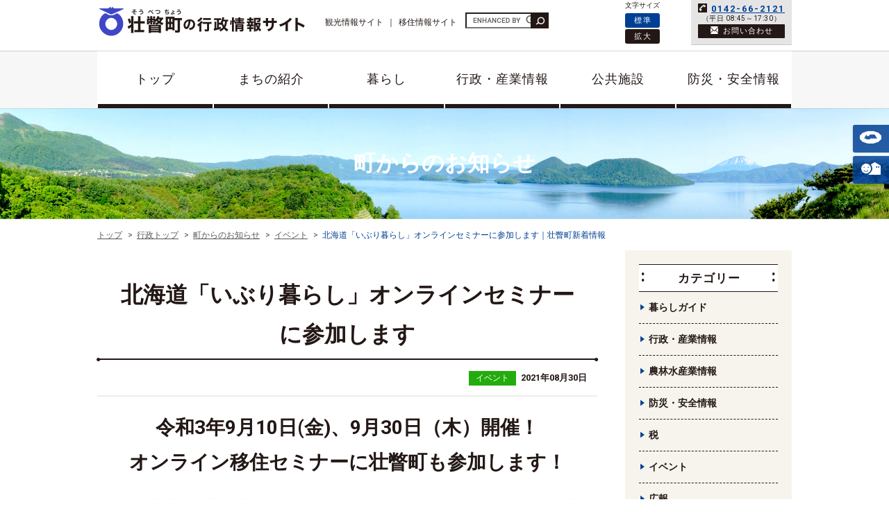

--- FILE ---
content_type: text/html
request_url: https://www.town.sobetsu.lg.jp/shinchaku/2021/08/3910930-zoom-391093019002030zoom2910-930-zoomzoom-npo.html
body_size: 9150
content:
<!DOCTYPE html>
<!--[if IE 8]>         <html lang="ja" class="lt-ie9"> <![endif]-->
<!--[if gt IE 8]><!--> <html lang="ja"> <!--<![endif]-->
<head>

<!-- Google Tag Manager -->
<script>(function(w,d,s,l,i){w[l]=w[l]||[];w[l].push({'gtm.start':
new Date().getTime(),event:'gtm.js'});var f=d.getElementsByTagName(s)[0],
j=d.createElement(s),dl=l!='dataLayer'?'&l='+l:'';j.async=true;j.src=
'https://www.googletagmanager.com/gtm.js?id='+i+dl;f.parentNode.insertBefore(j,f);
})(window,document,'script','dataLayer','GTM-NJN4D65');</script>
<!-- End Google Tag Manager -->

<meta charset="UTF-8">
<title>北海道「いぶり暮らし」オンラインセミナーに参加します｜壮瞥町新着情報</title>
<meta name="description" content="">
<meta name="viewport" content="width=device-width,initial-scale=1,user-scalable=1">
<meta name="format-detection" content="telephone=no,address=no,email=no">
<meta name="author" content="SOBETSU TOWN">
<meta name="copyright" content="©SOBETSU TOWN. All rights reserved.">
<!--[if IE]>
<meta http-equiv="X-UA-Compatible" content="IE=Edge, chrome=1">
<meta http-equiv="imagetoolbar" content="no">
<![endif]-->

<!-- OGP -->
<meta property="og:title" content="北海道「いぶり暮らし」オンラインセミナーに参加します｜壮瞥町新着情報">
<meta property="og:description" content="">
<meta property="og:site_name" content="壮瞥町ホームページ" />

<!-- Favicon -->
<link rel="apple-touch-icon" sizes="57x57" href="/resources/favicons/apple-touch-icon-57x57.png">
<link rel="apple-touch-icon" sizes="60x60" href="/resources/favicons/apple-touch-icon-60x60.png">
<link rel="apple-touch-icon" sizes="72x72" href="/resources/favicons/apple-touch-icon-72x72.png">
<link rel="apple-touch-icon" sizes="76x76" href="/resources/favicons/apple-touch-icon-76x76.png">
<link rel="apple-touch-icon" sizes="114x114" href="/resources/favicons/apple-touch-icon-114x114.png">
<link rel="apple-touch-icon" sizes="120x120" href="/resources/favicons/apple-touch-icon-120x120.png">
<link rel="apple-touch-icon" sizes="144x144" href="/resources/favicons/apple-touch-icon-144x144.png">
<link rel="apple-touch-icon" sizes="152x152" href="/resources/favicons/apple-touch-icon-152x152.png">
<link rel="apple-touch-icon" sizes="180x180" href="/resources/favicons/apple-touch-icon-180x180.png">
<link rel="icon" type="image/png" href="/resources/favicons/favicon-32x32.png" sizes="32x32">
<link rel="icon" type="image/png" href="/resources/favicons/favicon-194x194.png" sizes="194x194">
<link rel="icon" type="image/png" href="/resources/favicons/favicon-96x96.png" sizes="96x96">
<link rel="icon" type="image/png" href="/resources/favicons/android-chrome-192x192.png" sizes="192x192">
<link rel="icon" type="image/png" href="/resources/favicons/favicon-16x16.png" sizes="16x16">
<link rel="manifest" href="/resources/favicons/manifest.json">
<link rel="mask-icon" href="/resources/favicons/safari-pinned-tab.svg" color="#5bbad5">
<meta name="apple-mobile-web-app-title" content="壮瞥町">
<meta name="application-name" content="壮瞥町">
<meta name="msapplication-TileColor" content="#2b5797">
<meta name="msapplication-TileImage" content="/resources/favicons/mstile-144x144.png">
<meta name="theme-color" content="#ffffff">

<!-- Feed -->
<link rel="alternate" type="application/rss+xml" title="RSS 2.0" href="https://www.town.sobetsu.lg.jp/shinchaku/feed/rss.xml">
<link rel="alternate" type="application/rss+xml" title="RSS 2.0" href="https://www.town.sobetsu.lg.jp/hasshinsobetsu/feed/rss.xml">

<!-- StyleSheet -->
<link rel="stylesheet" media="screen,print" href="/resources/css/common.css?v=20230706220032">

<!-- Javascript -->
<!--[if lt IE 9]>
<script src="/resources/js/vendor/html5shiv-printshiv.js"></script>
<![endif]-->





</head>



<body>

<!-- Google Tag Manager (noscript) -->
<noscript><iframe src="https://www.googletagmanager.com/ns.html?id=GTM-NJN4D65"
height="0" width="0" style="display:none;visibility:hidden"></iframe></noscript>
<!-- End Google Tag Manager (noscript) -->

<div id="base-page" class="">
  <!--[if lt IE 8]>
    <div class="p-head-alert">
      <p>当ウェブサイトは、Microsoft Internet Explorer 8 以上での閲覧を対象としています。快適に閲覧するためには、ご使用のウェブブラウザのバージョンを更新してください。</p>
    </div>
  <![endif]-->

  <header id="base-header">
    <div class="p-header">
      <div class="p-header__inner">
        <div class="p-header__top-inner">
          <p class="p-header__top-inner__logo"><a href="/gyosei/"><img src="/resources/img/common/logo-1.png" width="300" height="44" alt="壮瞥町の行政情報サイト"></a></p>
          <div class="p-header__top-inner__menu-btn js-show-navigation"><span></span><span></span><span></span></div>
        </div><!-- /.p-header-top-inner -->

        <div class="p-header__controlls">
          <nav class="p-header__nav">
            <ul class="p-header__nav__list js-show-under-nav">
              <li class="p-header__nav__list__item"><a href="/gyosei/" class="__is-home">トップ</a></li>
              <li class="p-header__nav__list__item"><a href="/about/" class="__is-about" data-nav-target="about">まちの紹介</a></li>
              <li class="p-header__nav__list__item"><a href="/kurashi/" class="__is-kurashi" data-nav-target="kurashi">暮らし</a></li>
              <li class="p-header__nav__list__item"><a href="/chosei/" class="__is-chosei" data-nav-target="chosei">行政・産業情報</a></li>
              <li class="p-header__nav__list__item"><a href="/kokyo/" class="__is-kokyo">公共施設</a></li>
              <li class="p-header__nav__list__item"><a href="/anzen/" class="__is-anzen" data-nav-target="anzen">防災・安全情報</a></li>
            </ul>

            <div class="p-header__navUnder">
              <div class="p-header__navUnder__item" data-under-nav="kurashi">
                <p class="p-header__navUnder__item__heading"><a href="/kurashi/joho/">生活情報一覧へ</a></p>
                <ul class="p-header__navUnder__item__list">
                  <li class="p-header__navUnder__item__listItem"><a href="/kurashi/joho/toroku.html">住民登録・戸籍・印鑑登録・パスポート</a></li>
                  <li class="p-header__navUnder__item__listItem"><a href="/kurashi/joho/gomi.html">ごみ・リサイクル</a></li>
                  <li class="p-header__navUnder__item__listItem"><a href="/kurashi/joho/hikkoshi.html">引越し手続き</a></li>
                  <li class="p-header__navUnder__item__listItem"><a href="/kurashi/joho/mainanba.html">社会保障・税番号（マイナンバー）</a></li>
                  <li class="p-header__navUnder__item__listItem"><a href="/kurashi/joho/suido.html">水道・下水道・温泉水</a></li>
                  <li class="p-header__navUnder__item__listItem"><a href="/kurashi/joho/jutaku.html">持家・空き家・民間住宅（住宅制度）</a></li>
                  <li class="p-header__navUnder__item__listItem"><a href="/kurashi/joho/nenkin-kokuho.html">年金・国民健康保険・後期高齢者医療制度</a></li>
                  <li class="p-header__navUnder__item__listItem"><a href="/kurashi/joho/shinyoshori.html">し尿処理・浄化槽</a></li>
                  <li class="p-header__navUnder__item__listItem"><a href="/kurashi/joho/choeijutaku.html">町営住宅（公営住宅）</a></li>
                  <li class="p-header__navUnder__item__listItem"><a href="/kurashi/joho/okuyami.html">おくやみ</a></li>
                  <li class="p-header__navUnder__item__listItem"><a href="/kurashi/joho/gaichukujo.html">ペット・害虫駆除</a></li>
                  <li class="p-header__navUnder__item__listItem"><a href="/akiyabank/">空き家情報（空き家バンク）</a></li>
                  <li class="p-header__navUnder__item__listItem"><a href="/kurashi/joho/zeikin.html">税金</a></li>
                  <li class="p-header__navUnder__item__listItem"><a href="/kurashi/joho/tsushin.html">情報通信</a></li>
                  <li class="p-header__navUnder__item__listItem"><a href="/kurashi/joho/kotsukikan.html">交通機関・EV充電</a></li>
                  <li class="p-header__navUnder__item__listItem"><a href="/kurashi/joho/open-data.html">オープンデータ</a></li>
                </ul>
                <p class="p-header__navUnder__item__heading"><a href="/kurashi/kyoiku/">教育・生涯学習一覧へ</a></p>
                <ul class="p-header__navUnder__item__list">
                  <li class="p-header__navUnder__item__listItem"><a href="/kurashi/kyoiku/gyosei.html">教育行政</a></li>
                  <li class="p-header__navUnder__item__listItem"><a href="/kurashi/kyoiku/gakko.html">学校教育</a></li>
                  <li class="p-header__navUnder__item__listItem"><a href="/kurashi/kyoiku/shogai.html">生涯学習</a></li>
                </ul>
                <p class="p-header__navUnder__item__heading"><a href="/kurashi/kenko/">健康・福祉一覧へ</a></p>
                <ul class="p-header__navUnder__item__list">
                  <li class="p-header__navUnder__item__listItem"><a href="/kurashi/kenko/iryokikan.html">医療機関</a></li>
                  <li class="p-header__navUnder__item__listItem"><a href="/kurashi/kenko/shogaifukushi.html">障がい福祉</a></li>
                  <li class="p-header__navUnder__item__listItem"><a href="/kurashi/kenko/kodomo-hoken.html">お母さんと子どもの保健</a></li>
                  <li class="p-header__navUnder__item__listItem"><a href="/kurashi/kenko/shakaifukushi.html">社会福祉</a></li>
                  <li class="p-header__navUnder__item__listItem"><a href="/kurashi/kenko/kaigo-fukushi.html">介護保険・高齢者福祉</a></li>
                  <li class="p-header__navUnder__item__listItem"><a href="/kurashi/kenko/kosodateshien.html">子育て支援</a></li>
                  <li class="p-header__navUnder__item__listItem"><a href="/kurashi/kenko/kenkozukuri.html">大人の保健・健康づくり</a></li>
                </ul>
              </div><!-- /.p-header__navUnder__item -->
              <div class="p-header__navUnder__item" data-under-nav="chosei">
                <p class="p-header__navUnder__item__heading"><a href="/chosei/gyosei/">行政情報一覧へ</a></p>
                <ul class="p-header__navUnder__item__list">
                  <li class="p-header__navUnder__item__listItem"><a href="/chosei/gyosei/soshiki.html">役場案内・組織機構</a></li>
                  <li class="p-header__navUnder__item__listItem"><a href="/about/chochoshitsu.html">町長室</a></li>
                  <li class="p-header__navUnder__item__listItem"><a href="/chosei/gyosei/kohoakaibu.html">広報アーカイブ</a></li>
                  <li class="p-header__navUnder__item__listItem"><a href="/chosei/gyosei/zaiseiunei.html">行財政運営</a></li>
                  <li class="p-header__navUnder__item__listItem"><a href="/chosei/gyosei/senkyo.html">選挙</a></li>
                  <li class="p-header__navUnder__item__listItem"><a href="/chosei/gyosei/kobai.html">インターネット公売</a></li>
                  <li class="p-header__navUnder__item__listItem"><a href="/chosei/gyosei/seisaku.html">政策・計画</a></li>
                  <li class="p-header__navUnder__item__listItem"><a href="/chosei/gyosei/koiki.html">広域行政</a></li>
                  <li class="p-header__navUnder__item__listItem"><a href="/chosei/gyosei/kantosobetsu.html">関東そうべつ会</a></li>
                  <li class="p-header__navUnder__item__listItem"><a href="/chosei/gyosei/machizukuri.html">住民参画・まちづくり</a></li>
                  <li class="p-header__navUnder__item__listItem"><a href="/chosei/gyosei/saiyo.html">職員採用</a></li>
                  <li class="p-header__navUnder__item__listItem"><a href="/chosei/gyosei/sokitaka-sobetsu.html">「そうきたか！そうべつ」壮瞥町のブランドアイデンティティ(BI)</a></li>
                  <li class="p-header__navUnder__item__listItem"><a href="/chosei/gyosei/nyusatsu.html">入札・契約</a></li>
                  <li class="p-header__navUnder__item__listItem"><a href="/chosei/gyosei/sobetsu-outdoor-network.html">そうべつアウトドアネットワーク</a></li>
              </ul>
                <p class="p-header__navUnder__item__heading"><a href="/chosei/sangyo/">産業情報一覧へ</a></p>
                <ul class="p-header__navUnder__item__list">
                  <li class="p-header__navUnder__item__listItem"><a href="/chosei/sangyo/kanko.html">観光</a></li>
                  <li class="p-header__navUnder__item__listItem"><a href="/chosei/sangyo/shokogyo.html">商工業・企業誘致</a></li>
                  <li class="p-header__navUnder__item__listItem"><a href="/chosei/sangyo/nogyo.html">農業</a></li>
                </ul>
              </div><!-- /.p-header__navUnder__item -->
            </div><!-- /.p-header__navUnder -->
          </nav><!-- /.p-header__nav -->

          <div class="p-header__controlls__inner">
            <div class="p-header__small-btns">
              <ul>
                <li><a href="/event/">イベントカレンダー</a></li>
                <li><a href="http://houmu.h-chosonkai.gr.jp/~reikidb/top/search/t:0.12454700%201458122124" target="_blank">例規集</a></li>
                <li><a href="/gikai.html">議会情報</a></li>
              </ul>
            </div>
            <div class="p-header__search">
            <form action="/search.html" id="cse-search-box">
                <input type="hidden" name="cx" value="017746130018409855497:83_947tll2s" />
                <input type="hidden" name="cof" value="FORID:9" />
                <input type="hidden" name="ie" value="UTF-8" />
                <input type="text" name="q" class="c-form-text" />
                <button class="p-header__search__btn" type="submit"></button>
              </form>
            </div>
            <div class="p-header__font-btns">
              <p class="p-header__font-btns__heading">文字サイズ</p>
              <ul class="p-header__font-btns__list">
                <li class="p-header__font-btns__list__item __is-active js-font-btn" data-size="basic">標準</li>
                <li class="p-header__font-btns__list__item js-font-btn" data-size="zoom">拡大</li>
              </ul>
            </div>
            <div class="p-header__link">
              <ul>
                <li><a href="https://sobetsu-kanko.com/">観光情報サイト</a></li>
                <li><a href="/iju/">移住情報サイト</a></li>
              </ul>
            </div>
            <div class="p-header__contact">
              <p class="p-header__contact__text__tel"><a href="tel:0142662121">0142-66-2121</a></p>
              <p class="p-header__contact__text__limit">（平日 08:45～17:30）</p>
              <p class="p-header__contact__text__email"><a href="mailto:kikaku@town.sobetsu.lg.jp" class="__email"><span>お問い合わせ</span></a></p>
            </div>
          
            <div class="p-header__blog"><a href="/iju/kyo/">移住情報サイト ブログ「そうべつ手帖」</a></div>
          
			<ul class="imprint">
				<li class="sns" style="">
					<span><a href="https://www.facebook.com/Sobetsu" class="facebook" style="display: block;"></a></span>
					<span><a href="https://www.instagram.com/sobetsu/" class="insta" style="display: block;"></a></span>
					<span><a href="https://www.youtube.com/c/SobetsuTown" class="youtube" style="display: block;"></a></span>
				</li>
			</ul>

          </div>
        </div><!-- /.p-header__controlls -->
      </div><!-- /.p-header__inner -->

      <div class="p-header__sideNav">
        <ul class="p-header__sideNav__list">
          <li class="p-header__sideNav__listItem"><a href="https://sobetsu-kanko.com/" class="__sightseeing">観光情報</a></li>
          <li class="p-header__sideNav__listItem"><a href="/iju/" class="__immigration">移住情報</a></li>
        </ul>
      </div><!-- /.p-header__sideNav -->
    </div><!-- /.p-header -->
  </header><!-- /#base-header -->


  <div id="base-container">
<div class="p-content-header">
      <div class="p-content-header__heading">
        <h1 class="__text">町からのお知らせ</h1>
      </div>
      <img src="/resources/img/_develop/dummy-5.jpg" width="1600" height="160" alt="">
    </div><!-- /.p-content-header -->

<ul class="p-breadcrumb" itemscope="" itemtype="https://schema.org/BreadcrumbList">
      <li class="p-breadcrumb__item" itemprop="itemListElement" itemscope="" itemtype="https://schema.org/ListItem"><a href="/" itemprop="item"><span itemprop="name">トップ</span></a><meta itemprop="position" content="1"></li>

      <li class="p-breadcrumb__item" itemprop="itemListElement" itemscope="" itemtype="https://schema.org/ListItem"><a href="/gyosei/" itemprop="item"><span itemprop="name">行政トップ</span></a><meta itemprop="position" content="2"></li>









      <li class="p-breadcrumb__item" itemprop="itemListElement" itemscope="" itemtype="https://schema.org/ListItem"><a href="/shinchaku/" itemprop="item"><span itemprop="name">町からのお知らせ</span></a><meta itemprop="position" content="3"></li>
  
      <li class="p-breadcrumb__item" itemprop="itemListElement" itemscope="" itemtype="https://schema.org/ListItem"><a href="/shinchaku/event/" itemprop="item"><span itemprop="name">イベント</span></a><meta itemprop="position" content="4"></li>
  
      <li class="p-breadcrumb__item" itemprop="itemListElement" itemscope="" itemtype="https://schema.org/ListItem"><span itemprop="name">北海道「いぶり暮らし」オンラインセミナーに参加します｜壮瞥町新着情報</span><meta itemprop="position" content="5"></li>


    </ul>

    <div class="p-container">
      <div id="base-content__main">
        <div class="p-container__auto-margin-paragraph">
          <article class="p-entry">
            <div class="p-entry__header">
              <h1 class="p-entry__header__heading">北海道「いぶり暮らし」オンラインセミナーに参加します</h1>
              <div class="p-entry__header__data">
                <ul class="p-entry__header__data__tag-list">
                  <li class="p-entry__header__data__tag-list__item"><a href="/shinchaku/event/" class="__is-event">イベント</a></li>
                </ul>
                <time class="p-entry__header__data__date" datetime="2021-08-30" pubdate>2021年08月30日</time>
              </div>
            </div>
            <div class="p-entry__body">
              <h1 style="text-align: center;">令和3年9月10日(金)、9月30日（木）開催！<br />オンライン移住セミナーに壮瞥町も参加します！</h1>
<p><img alt="0910_chirashi_4.jpg" src="/shinchaku/uploads/0910_chirashi_4.jpg" width="708" height="1017" class="mt-image-none" /></p>
<p><a href="http://www.iburi.pref.hokkaido.lg.jp/index.htm" target="_blank">北海道胆振総合振興局</a>と管内市町が連携して開催する『北海道「いぶり暮らし」オンラインセミナー』に壮瞥町の移住担当者も参加します！<br />Zoomを利用したオンラインによる移住セミナーですので、お気軽にご参加ください。</p>
<p><strong>日時　　</strong>：令和3年9月10日(金<span style="text-decoration: underline;">)</span>及び9月30日(木) 19:00~20:30<br /><strong>開催方法</strong>：会議システム「Zoom」<br /><strong>参加料　</strong>：無料（通信費は自己負担）<br /><strong>予約　　</strong>：事前予約制（各開催日の2日前までにご予約をお願いします）<br /><strong>参加市町</strong>：9月10日(金):<span>室蘭市、登別市、<span style="text-decoration: underline;"><strong>壮瞥町</strong></span>、白老町、洞爺湖町<br /></span>　　　　　9月30日(木):苫小牧市、伊達市、豊浦町、厚真町、安平町</p>
<p>お申し込み、セミナー内容については、<a href="/shinchaku/uploads/0910_chirashi.pdf">チラシをご覧ください。</a></p>
<p>主催：北海道胆振総合振興局<br />共催：認定NPO法人ふるさと回帰支援センター<br />協力：ソフトバンク株式会社（オンラインサポート）</p>
<p>【お問い合わせ先】<br />北海道胆振総合振興局　地域政策課（担当：合田・村田）<br />電話：<a href="tel:0143249568">0143-24-9568</a></p>
            </div>

            
            
            

            <div class="p-entry__footer">
              <div class="fb-like" data-href="https://www.town.sobetsu.lg.jp/shinchaku/2021/08/3910930-zoom-391093019002030zoom2910-930-zoomzoom-npo.html" data-width="300" data-layout="button_count" data-action="like" data-show-faces="false" data-share="false"></div>
            </div>
          </article><!-- /.p-entry -->

          <div class="entries-recently">
            <div class="entries-recently__header">
              <div class="entries-recently__header__heading"><span class="__tag">新着</span>イベントのお知らせ</div>
            </div>
            <ul class="entries-recently__list">
              
                
                  <li class="entries-recently__list__item">
                    <span class="__tag"><a href="/shinchaku/event/" class="__is-event">イベント</a></span>
                    <time class="__date" datetime="2022-09-01" pubdate>2022年09月01日</time>
                    <a class="__title" href="/shinchaku/2022/09/46.html">「第46回そうべつりんごまつり」<font color="red">中止</font>及び<strong>インターネット開催</strong>のお知らせ</a>
                  </li>
                
                  <li class="entries-recently__list__item">
                    <span class="__tag"><a href="/shinchaku/event/" class="__is-event">イベント</a></span>
                    <time class="__date" datetime="2022-08-01" pubdate>2022年08月01日</time>
                    <a class="__title" href="/shinchaku/2022/08/sokitaka-sobetsu-oegaki-2022.html">そうきたか！そうべつ　お絵描き企画2022年開催中です</a>
                  </li>
                
                  <li class="entries-recently__list__item">
                    <span class="__tag"><a href="/shinchaku/event/" class="__is-event">イベント</a></span>
                    <time class="__date" datetime="2022-03-17" pubdate>2022年03月17日</time>
                    <a class="__title" href="/shinchaku/2022/03/30sauna-npo.html">（令和3年度スポーツ庁補助事業）そうべつアウトドア体験会Ⅳ「サウナ体験会」のおしらせ</a>
                  </li>
                
                  <li class="entries-recently__list__item">
                    <span class="__tag"><a href="/shinchaku/event/" class="__is-event">イベント</a></span>
                    <time class="__date" datetime="2022-03-17" pubdate>2022年03月17日</time>
                    <a class="__title" href="/shinchaku/2022/03/-npo.html">（令和3年度スポーツ庁補助事業）そうべつアウトドアネットワークモニターツアー オロフレ峠スノーシューツアーのおしらせ</a>
                  </li>
                
                  <li class="entries-recently__list__item">
                    <span class="__tag"><a href="/shinchaku/event/" class="__is-event">イベント</a></span>
                    <time class="__date" datetime="2022-03-08" pubdate>2022年03月08日</time>
                    <a class="__title" href="/shinchaku/2022/03/-313320.html">そうべつアウトドアネットワーク・壮瞥町教育委員会共催 そうべつウインターアウトドア体験会（3/13）・スノーシューツアー（3/20） の中止について</a>
                  </li>
                
                  <li class="entries-recently__list__item">
                    <span class="__tag"><a href="/shinchaku/event/" class="__is-event">イベント</a></span>
                    <time class="__date" datetime="2022-03-08" pubdate>2022年03月08日</time>
                    <a class="__title" href="/shinchaku/2022/03/-311.html">そうべつアウトドアネットワーク・壮瞥町教育委員会共催 そうべつアウトドア推進講演会（3/11）について</a>
                  </li>
                
                  <li class="entries-recently__list__item">
                    <span class="__tag"><a href="/shinchaku/event/" class="__is-event">イベント</a></span>
                    <time class="__date" datetime="2022-02-21" pubdate>2022年02月21日</time>
                    <a class="__title" href="/shinchaku/2022/02/-223.html">そうべつアウトドアネットワーク・壮瞥町教育委員会共催 そうべつウインターアウトドア体験会（2/23）の延期について</a>
                  </li>
                
                  <li class="entries-recently__list__item">
                    <span class="__tag"><a href="/shinchaku/event/" class="__is-event">イベント</a></span>
                    <time class="__date" datetime="2022-01-28" pubdate>2022年01月28日</time>
                    <a class="__title" href="/shinchaku/2022/01/13026.html">そうべつアウトドアネットワーク・壮瞥町教育委員会共催　スノーシューツアー（1/30）・サウナ体験会（2/6）の中止について</a>
                  </li>
                
                  <li class="entries-recently__list__item">
                    <span class="__tag"><a href="/shinchaku/event/" class="__is-event">イベント</a></span>
                    <time class="__date" datetime="2022-01-28" pubdate>2022年01月28日</time>
                    <a class="__title" href="/shinchaku/2022/01/post-456.html">そうべつアウトドアネットワーク主催　「そうべつアウトドア講演会」の中止について</a>
                  </li>
                
                  <li class="entries-recently__list__item">
                    <span class="__tag"><a href="/shinchaku/event/" class="__is-event">イベント</a></span>
                    <time class="__date" datetime="2022-01-26" pubdate>2022年01月26日</time>
                    <a class="__title" href="/shinchaku/2022/01/post-449.html">オロフレスキー場特別企画について【中止】</a>
                  </li>
                
                  <li class="entries-recently__list__item">
                    <span class="__tag"><a href="/shinchaku/event/" class="__is-event">イベント</a></span>
                    <time class="__date" datetime="2021-08-30" pubdate>2021年08月30日</time>
                    <a class="__title" href="/shinchaku/2021/08/6-6.html">「北海道西いぶり6市町オンライン移住相談会」参加者募集</a>
                  </li>
                
                  <li class="entries-recently__list__item">
                    <span class="__tag"><a href="/shinchaku/event/" class="__is-event">イベント</a></span>
                    <time class="__date" datetime="2021-08-30" pubdate>2021年08月30日</time>
                    <a class="__title" href="/shinchaku/2021/08/3910930-zoom-391093019002030zoom2910-930-zoomzoom-npo.html">北海道「いぶり暮らし」オンラインセミナーに参加します</a>
                  </li>
                
                  <li class="entries-recently__list__item">
                    <span class="__tag"><a href="/shinchaku/event/" class="__is-event">イベント</a></span>
                    <time class="__date" datetime="2021-08-18" pubdate>2021年08月18日</time>
                    <a class="__title" href="/shinchaku/2021/08/45.html">第45回そうべつりんごまつり中止のお知らせ</a>
                  </li>
                
                  <li class="entries-recently__list__item">
                    <span class="__tag"><a href="/shinchaku/event/" class="__is-event">イベント</a></span>
                    <time class="__date" datetime="2021-01-20" pubdate>2021年01月20日</time>
                    <a class="__title" href="/shinchaku/2021/01/13.html">1～3月中の図書分室イベント中止のお知らせ</a>
                  </li>
                
                  <li class="entries-recently__list__item">
                    <span class="__tag"><a href="/shinchaku/event/" class="__is-event">イベント</a></span>
                    <time class="__date" datetime="2020-12-23" pubdate>2020年12月23日</time>
                    <a class="__title" href="/shinchaku/2020/12/post-365.html">令和3年壮瞥町成人式開催延期のお知らせ</a>
                  </li>
                
                  <li class="entries-recently__list__item">
                    <span class="__tag"><a href="/shinchaku/event/" class="__is-event">イベント</a></span>
                    <time class="__date" datetime="2020-12-08" pubdate>2020年12月08日</time>
                    <a class="__title" href="/shinchaku/2020/12/post-361.html">しめ縄・門松づくり中止のお知らせ</a>
                  </li>
                
                  <li class="entries-recently__list__item">
                    <span class="__tag"><a href="/shinchaku/event/" class="__is-event">イベント</a></span>
                    <time class="__date" datetime="2020-11-18" pubdate>2020年11月18日</time>
                    <a class="__title" href="/shinchaku/2020/11/iburi-online-ijuseminar.html">【募集終了】北海道「いぶり」オンライン移住セミナー参加者募集中</a>
                  </li>
                
                  <li class="entries-recently__list__item">
                    <span class="__tag"><a href="/shinchaku/event/" class="__is-event">イベント</a></span>
                    <time class="__date" datetime="2020-10-19" pubdate>2020年10月19日</time>
                    <a class="__title" href="/shinchaku/2020/10/Sobetsu-Outdoor-kouenkai.html">そうべつアウトドア講演会のご案内</a>
                  </li>
                
                  <li class="entries-recently__list__item">
                    <span class="__tag"><a href="/shinchaku/event/" class="__is-event">イベント</a></span>
                    <time class="__date" datetime="2020-10-19" pubdate>2020年10月19日</time>
                    <a class="__title" href="/shinchaku/2020/10/Sobetsu-Outdoor-taiken.html">『そうべつアウトドア体験会』参加者募集中！</a>
                  </li>
                
                  <li class="entries-recently__list__item">
                    <span class="__tag"><a href="/shinchaku/event/" class="__is-event">イベント</a></span>
                    <time class="__date" datetime="2020-09-01" pubdate>2020年09月01日</time>
                    <a class="__title" href="/shinchaku/2020/09/912.html">【募集終了】9月12日開催オンライン移住相談会</a>
                  </li>
                
                  <li class="entries-recently__list__item">
                    <span class="__tag"><a href="/shinchaku/event/" class="__is-event">イベント</a></span>
                    <time class="__date" datetime="2020-08-20" pubdate>2020年08月20日</time>
                    <a class="__title" href="/shinchaku/2020/08/post-334.html">＜北海道＞ふるさと魅力再発見！キャンペーン実施中</a>
                  </li>
                
                  <li class="entries-recently__list__item">
                    <span class="__tag"><a href="/shinchaku/event/" class="__is-event">イベント</a></span>
                    <time class="__date" datetime="2020-08-11" pubdate>2020年08月11日</time>
                    <a class="__title" href="/shinchaku/2020/08/44.html">第44回そうべつりんごまつり中止のお知らせ</a>
                  </li>
                
                  <li class="entries-recently__list__item">
                    <span class="__tag"><a href="/shinchaku/event/" class="__is-event">イベント</a></span>
                    <time class="__date" datetime="2020-03-03" pubdate>2020年03月03日</time>
                    <a class="__title" href="/shinchaku/2020/03/post-282.html">【新型コロナ対策】図書分室事業の開催中止について</a>
                  </li>
                
                  <li class="entries-recently__list__item">
                    <span class="__tag"><a href="/shinchaku/event/" class="__is-event">イベント</a></span>
                    <time class="__date" datetime="2020-02-26" pubdate>2020年02月26日</time>
                    <a class="__title" href="/shinchaku/2020/02/post-276.html">土田英順　東日本大震災チャリティーチェロコンサートの開催の中止について</a>
                  </li>
                
                  <li class="entries-recently__list__item">
                    <span class="__tag"><a href="/shinchaku/event/" class="__is-event">イベント</a></span>
                    <time class="__date" datetime="2020-02-20" pubdate>2020年02月20日</time>
                    <a class="__title" href="/shinchaku/2020/02/32.html">第32回昭和新山国際雪合戦の開催の中止について</a>
                  </li>
                
                  <li class="entries-recently__list__item">
                    <span class="__tag"><a href="/shinchaku/event/" class="__is-event">イベント</a></span>
                    <time class="__date" datetime="2020-02-07" pubdate>2020年02月07日</time>
                    <a class="__title" href="/shinchaku/2020/02/yukigassen-32.html">※中止※＜令和2年2月22日開幕＞第32回昭和新山国際雪合戦について</a>
                  </li>
                
                  <li class="entries-recently__list__item">
                    <span class="__tag"><a href="/shinchaku/event/" class="__is-event">イベント</a></span>
                    <time class="__date" datetime="2019-11-26" pubdate>2019年11月26日</time>
                    <a class="__title" href="/shinchaku/2019/11/post-251.html">東京で開催『町イチ！村イチ！』に出展します</a>
                  </li>
                
                  <li class="entries-recently__list__item">
                    <span class="__tag"><a href="/shinchaku/event/" class="__is-event">イベント</a></span>
                    <time class="__date" datetime="2019-11-19" pubdate>2019年11月19日</time>
                    <a class="__title" href="/shinchaku/2019/11/post-249.html">北海道いぶり暮らしセミナーに参加します</a>
                  </li>
                
                  <li class="entries-recently__list__item">
                    <span class="__tag"><a href="/shinchaku/event/" class="__is-event">イベント</a></span>
                    <time class="__date" datetime="2019-11-12" pubdate>2019年11月12日</time>
                    <a class="__title" href="/shinchaku/2019/11/post-247.html">りんご・鉢花販売会＠壮瞥高校</a>
                  </li>
                
                  <li class="entries-recently__list__item">
                    <span class="__tag"><a href="/shinchaku/event/" class="__is-event">イベント</a></span>
                    <time class="__date" datetime="2019-09-26" pubdate>2019年09月26日</time>
                    <a class="__title" href="/shinchaku/2019/09/post-234.html">管内周遊スタンプラリー開催!</a>
                  </li>
                
                  <li class="entries-recently__list__item">
                    <span class="__tag"><a href="/shinchaku/event/" class="__is-event">イベント</a></span>
                    <time class="__date" datetime="2019-09-22" pubdate>2019年09月22日</time>
                    <a class="__title" href="/shinchaku/2019/09/post-233.html">【9月23日中止】そうべつグルメマルシェ開催します！</a>
                  </li>
                
                  <li class="entries-recently__list__item">
                    <span class="__tag"><a href="/shinchaku/event/" class="__is-event">イベント</a></span>
                    <time class="__date" datetime="2019-08-27" pubdate>2019年08月27日</time>
                    <a class="__title" href="/shinchaku/2019/08/post-228.html">令和元年度壮瞥町防災キャンプ参加者募集！　</a>
                  </li>
                
                  <li class="entries-recently__list__item">
                    <span class="__tag"><a href="/shinchaku/event/" class="__is-event">イベント</a></span>
                    <time class="__date" datetime="2019-07-01" pubdate>2019年07月01日</time>
                    <a class="__title" href="/shinchaku/2019/07/post-214.html">【募集終了】そうきたか！そうべつフォトコンテスト開催中です！</a>
                  </li>
                
                  <li class="entries-recently__list__item">
                    <span class="__tag"><a href="/shinchaku/event/" class="__is-event">イベント</a></span>
                    <time class="__date" datetime="2019-06-05" pubdate>2019年06月05日</time>
                    <a class="__title" href="/shinchaku/2019/06/70.html">「支笏洞爺国立公園指定70周年記念インスタグラムフォトコンテスト」開催中</a>
                  </li>
                
                  <li class="entries-recently__list__item">
                    <span class="__tag"><a href="/shinchaku/event/" class="__is-event">イベント</a></span>
                    <time class="__date" datetime="2019-05-09" pubdate>2019年05月09日</time>
                    <a class="__title" href="/shinchaku/2019/05/post-209.html">壮瞥高校「朝市」を開催します！</a>
                  </li>
                
                  <li class="entries-recently__list__item">
                    <span class="__tag"><a href="/shinchaku/event/" class="__is-event">イベント</a></span>
                    <time class="__date" datetime="2019-02-22" pubdate>2019年02月22日</time>
                    <a class="__title" href="/shinchaku/2019/02/31-1732.html">第31回昭和新山国際雪合戦の開催について</a>
                  </li>
                
                  <li class="entries-recently__list__item">
                    <span class="__tag"><a href="/shinchaku/event/" class="__is-event">イベント</a></span>
                    <time class="__date" datetime="2018-12-25" pubdate>2018年12月25日</time>
                    <a class="__title" href="/shinchaku/2018/12/join2019.html">【1月20日開催】JOIN移住・交流&地域おこしフェア2019に北海道壮瞥町出展！</a>
                  </li>
                
                  <li class="entries-recently__list__item">
                    <span class="__tag"><a href="/shinchaku/event/" class="__is-event">イベント</a></span>
                    <time class="__date" datetime="2018-11-14" pubdate>2018年11月14日</time>
                    <a class="__title" href="/shinchaku/2018/11/2018-1.html">【定員のため募集終了】北海道日本ハムファイターズ2018壮瞥町応援大使トークショー追加募集のご案内</a>
                  </li>
                
                  <li class="entries-recently__list__item">
                    <span class="__tag"><a href="/shinchaku/event/" class="__is-event">イベント</a></span>
                    <time class="__date" datetime="2018-09-13" pubdate>2018年09月13日</time>
                    <a class="__title" href="/shinchaku/2018/09/post-169.html">そうべつグルメマルシェ開催します</a>
                  </li>
                
                  <li class="entries-recently__list__item">
                    <span class="__tag"><a href="/shinchaku/event/" class="__is-event">イベント</a></span>
                    <time class="__date" datetime="2018-09-03" pubdate>2018年09月03日</time>
                    <a class="__title" href="/shinchaku/2018/09/photocon2018.html">そうきたか！そうべつフォトコンテスト開催中です！【募集終了しました】</a>
                  </li>
                
                  <li class="entries-recently__list__item">
                    <span class="__tag"><a href="/shinchaku/event/" class="__is-event">イベント</a></span>
                    <time class="__date" datetime="2018-08-10" pubdate>2018年08月10日</time>
                    <a class="__title" href="/shinchaku/2018/08/in2018.html">【募集終了しました】「まちこんinそうべつ2018」募集期間の延長について</a>
                  </li>
                
                  <li class="entries-recently__list__item">
                    <span class="__tag"><a href="/shinchaku/event/" class="__is-event">イベント</a></span>
                    <time class="__date" datetime="2018-07-30" pubdate>2018年07月30日</time>
                    <a class="__title" href="/shinchaku/2018/07/10a-techno-circus.html"> ~壮瞥町地域交流センター山美湖オープン10周年記念公演~「白A TECHNO CIRCUS」チケット発売中</a>
                  </li>
                
                  <li class="entries-recently__list__item">
                    <span class="__tag"><a href="/shinchaku/event/" class="__is-event">イベント</a></span>
                    <time class="__date" datetime="2018-07-30" pubdate>2018年07月30日</time>
                    <a class="__title" href="/shinchaku/2018/07/10-2.html">~壮瞥町地域交流センターオープン10周年記念事業~「町民生き生きカラオケ大会」開催のご案内</a>
                  </li>
                
                  <li class="entries-recently__list__item">
                    <span class="__tag"><a href="/shinchaku/event/" class="__is-event">イベント</a></span>
                    <time class="__date" datetime="2018-07-02" pubdate>2018年07月02日</time>
                    <a class="__title" href="/shinchaku/2018/07/post-156.html">まちづくり講演会開催のご案内</a>
                  </li>
                
                  <li class="entries-recently__list__item">
                    <span class="__tag"><a href="/shinchaku/event/" class="__is-event">イベント</a></span>
                    <time class="__date" datetime="2018-06-22" pubdate>2018年06月22日</time>
                    <a class="__title" href="/shinchaku/2018/06/machicon2018.html">【募集終了しました】「まちこんinそうべつ2018」を開催します！</a>
                  </li>
                
                  <li class="entries-recently__list__item">
                    <span class="__tag"><a href="/shinchaku/event/" class="__is-event">イベント</a></span>
                    <time class="__date" datetime="2017-10-17" pubdate>2017年10月17日</time>
                    <a class="__title" href="/shinchaku/2017/10/8-2.html">11/26開催：第8回壮瞥町町民ゆきがっせん大会を開催します</a>
                  </li>
                
                  <li class="entries-recently__list__item">
                    <span class="__tag"><a href="/shinchaku/event/" class="__is-event">イベント</a></span>
                    <time class="__date" datetime="2017-07-19" pubdate>2017年07月19日</time>
                    <a class="__title" href="/shinchaku/2017/07/photocon2017.html">募集終了しました：そうきたか！そうべつフォトコンテスト開催中です</a>
                  </li>
                
                  <li class="entries-recently__list__item">
                    <span class="__tag"><a href="/shinchaku/event/" class="__is-event">イベント</a></span>
                    <time class="__date" datetime="2017-06-12" pubdate>2017年06月12日</time>
                    <a class="__title" href="/shinchaku/2017/06/post-97.html">そうべつグルメマルシェ</a>
                  </li>
                
                  <li class="entries-recently__list__item">
                    <span class="__tag"><a href="/shinchaku/event/" class="__is-event">イベント</a></span>
                    <time class="__date" datetime="2017-04-19" pubdate>2017年04月19日</time>
                    <a class="__title" href="/shinchaku/2017/04/machicon2017.html">【募集終了】「まちこんinそうべつ2017」を開催します！</a>
                  </li>
                
                  <li class="entries-recently__list__item">
                    <span class="__tag"><a href="/shinchaku/event/" class="__is-event">イベント</a></span>
                    <time class="__date" datetime="2017-04-18" pubdate>2017年04月18日</time>
                    <a class="__title" href="/shinchaku/2017/04/post-89.html">【終了しました】チェロアンサンブル ユイット 壮瞥公演　チケット発売中！</a>
                  </li>
                
                  <li class="entries-recently__list__item">
                    <span class="__tag"><a href="/shinchaku/event/" class="__is-event">イベント</a></span>
                    <time class="__date" datetime="2016-08-29" pubdate>2016年08月29日</time>
                    <a class="__title" href="/shinchaku/2016/08/post-29.html">関東そうべつ会総会・懇親交流会が開催されます</a>
                  </li>
                
                  <li class="entries-recently__list__item">
                    <span class="__tag"><a href="/shinchaku/event/" class="__is-event">イベント</a></span>
                    <time class="__date" datetime="2016-08-29" pubdate>2016年08月29日</time>
                    <a class="__title" href="/shinchaku/2016/08/no.html">第7回壮瞥町町民ゆきがっせん大会の参加チーム募集</a>
                  </li>
                
                  <li class="entries-recently__list__item">
                    <span class="__tag"><a href="/shinchaku/event/" class="__is-event">イベント</a></span>
                    <time class="__date" datetime="2016-08-15" pubdate>2016年08月15日</time>
                    <a class="__title" href="/shinchaku/2016/08/post-26.html">そうべつ グルメマルシェの開催</a>
                  </li>
                
                  <li class="entries-recently__list__item">
                    <span class="__tag"><a href="/shinchaku/event/" class="__is-event">イベント</a></span>
                    <time class="__date" datetime="2016-07-01" pubdate>2016年07月01日</time>
                    <a class="__title" href="/shinchaku/2016/07/7.html">7月のイベントカレンダーが更新されました</a>
                  </li>
                
                  <li class="entries-recently__list__item">
                    <span class="__tag"><a href="/shinchaku/event/" class="__is-event">イベント</a></span>
                    <time class="__date" datetime="2016-06-08" pubdate>2016年06月08日</time>
                    <a class="__title" href="/shinchaku/2016/06/post-11.html">そうべつグルメマルシェを開催します</a>
                  </li>
                
                  <li class="entries-recently__list__item">
                    <span class="__tag"><a href="/shinchaku/event/" class="__is-event">イベント</a></span>
                    <time class="__date" datetime="2016-04-28" pubdate>2016年04月28日</time>
                    <a class="__title" href="/shinchaku/2016/04/machicon2016.html">募集終了「まちこんinそうべつ2016」を開催します！</a>
                  </li>
                
              
            </ul>
          </div>

        </div><!-- /.p-container -->
      </div><!-- /#base-content__main -->

      <div id="base-content__side">
        <div class="p-entries-side">
          <div class="p-entries-side__item">
            <p class="p-entries-side__item__heading">カテゴリー</p>
            <ul class="p-entries-side__item__list__category">
              
                <li><a href="/shinchaku/life/">暮らしガイド</a></li>
              
                <li><a href="/shinchaku/gyosei/">行政・産業情報</a></li>
              
                <li><a href="/shinchaku/nourin-suisan/">農林水産業情報</a></li>
              
                <li><a href="/shinchaku/bosai/">防災・安全情報</a></li>
              
                <li><a href="/shinchaku/tax/">税</a></li>
              
                <li><a href="/shinchaku/event/">イベント</a></li>
              
                <li><a href="/shinchaku/koho/">広報</a></li>
              
                <li><a href="/shinchaku/gikai/">議会情報</a></li>
              
                <li><a href="/shinchaku/saiyo/">採用情報</a></li>
              
                <li><a href="/shinchaku/other/">その他</a></li>
              
            </ul>
          </div>
        </div>
      </div><!-- /#base-content__side -->

    </div><!-- /.p-container -->
</div><!-- /#base-container -->

  <div class="c-pagetop"><a href="#base-page">TOP</a></div>

  <footer id="base-footer">
    <div class="p-footer">
      <p class="p-footer__logo"><a href="/"><img src="/resources/img/common/logo-2.png" width="120" height="45" alt="壮瞥町"></a></p>
      <div class="p-footer__contact">
        <p class="p-footer__contact__address">〒052-0101 北海道有珠郡壮瞥町字滝之町287番地7</p>
        <p class="p-footer__contact__number">
        <span class="p-footer__number__tel">TEL : <a href="tel:0142662121">(0142)66-2121</a></span>
          <span class="p-footer__number__fax">FAX : (0142)66-7001</span>
          <span class="p-footer__number__access"><a href="/access.html">アクセスはこちら</a></span>
        </p>
      </div>
      <ul class="p-footer__nav-list">
      <li class="p-footer__nav-list__item"><a href="mailto:kikaku@town.sobetsu.lg.jp">お問い合わせ</a></li>
        <li class="p-footer__nav-list__item"><a href="/kojinjoho.html">プライバシーポリシー</a></li>
        <li class="p-footer__nav-list__item"><a href="/sitemap.html">サイトマップ</a></li>
      </ul>
      <p class="p-footer__copyright">©2016 SOBETSU TOWN. All rights reserved.</p>

    </div>
  </footer><!-- /#base-footer -->
</div><!-- /#base-page -->

<div id="fb-root"></div>

<!-- Javascript -->
<script src="/resources/js/vendor/libs.js"></script>
<script src="/resources/js/script.js"></script>


<script type="text/javascript" src="/_Incapsula_Resource?SWJIYLWA=719d34d31c8e3a6e6fffd425f7e032f3&ns=2&cb=1019738178" async></script></body>
</html>

--- FILE ---
content_type: text/css
request_url: https://www.town.sobetsu.lg.jp/resources/css/common.css?v=20230706220032
body_size: 20408
content:
/*!
 * Build by sass.
 */
@import "//fonts.googleapis.com/css?family=Roboto:400,700";
@import "//fonts.googleapis.com/css?family=Roboto:400,700";
@font-face {
    font-family: 'Dashed';
    src: url("../fonts/LearningCurveDashed.eot");
    src: url("../fonts/LearningCurveDashed.eot?iefix") format("eot"), url("../fonts/LearningCurveDashed.woff") format("woff"), url("../fonts/LearningCurveDashed.ttf") format("truetype"), url("../fonts/LearningCurveDashed.svg#webfont") format("svg")
}
@font-face {
    font-family: "iconfont";
    src: url("../fonts/iconfont.eot?v=20160505");
    src: url("../fonts/iconfont.eot?v=20160505#iefix") format("eot"), url("../fonts/iconfont.woff?v=20160505") format("woff"), url("../fonts/iconfont.ttf?v=20160505") format("truetype"), url("../fonts/iconfont.svg?v=20160505#iconfont") format("svg")
}
.c-link:before,
.c-link__blank:before,
.c-link__blank:after,
.c-link__pdf:before,
.c-link__pdf:after,
.c-link__xslx:before,
.c-link__xslx:after,
.c-link__tel:after,
.c-btn:after,
.c-btn__middle:after,
.c-btn__large:after,
.p-header__link li a:after,
.p-header__search__btn:after,
.p-header__sns-btns__list__item a.__facebook:after,
.p-header__sns-btns__list__item a.__email:after,
.p-header__contact__text__tel:before,
.p-header__contact__text__email a:before,
.p-header__sideNav__listItem a.__sightseeing:before,
.p-header__sideNav__listItem a.__immigration:before,
.p-header__small-btns li a:after,
.p-entries-relation__header__more-btn a:after,
.p-entries-around__item__prev a:before,
.p-entries-around__item__next a:before,
.p-entries-side__item__list__monthly li dt:before,
.p-entries-side__item__list__category li a:before,
.entries-recently__header__heading:before,
.page-access .access-contact__listItem a .__tel:before {
    font-family: "iconfont";
    text-rendering: optimizeLegibility;
    -webkit-font-smoothing: antialiased;
    -moz-osx-font-smoothing: grayscale;
    font-style: normal;
    font-variant: normal;
    font-weight: normal;
    text-decoration: none;
    text-transform: none;
    position: relative;
    top: -0.1em;
    display: inline-block;
    vertical-align: middle;
    line-height: 0;
    speak: none;
    text-decoration: inherit;
    text-decoration: none
} /*! normalize.css v3.0.2 | MIT License | git.io/normalize */
html {
    font-family: sans-serif;
    -ms-text-size-adjust: 100%;
    -webkit-text-size-adjust: 100%
}
body {
    margin: 0
}
article,
aside,
details,
figcaption,
figure,
footer,
header,
hgroup,
main,
menu,
nav,
section,
summary {
    display: block
}
audio,
canvas,
progress,
video {
    display: inline-block;
    vertical-align: baseline
}
audio:not([controls]) {
    display: none;
    height: 0
}
[hidden],
template {
    display: none
}
a {
    background-color: transparent
}
a:active,
a:hover {
    outline: 0
}
abbr[title] {
    border-bottom: 1px dotted
}
b,
strong {
    font-weight: bold
}
dfn {
    font-style: italic
}
h1 {
    font-size: 2em;
    margin: 0.67em 0
}
mark {
    background: #ff0;
    color: #000
}
small {
    font-size: 80%
}
sub,
sup {
    font-size: 75%;
    line-height: 0;
    position: relative;
    vertical-align: baseline
}
sup {
    top: -0.5em
}
sub {
    bottom: -0.25em
}
img {
    border: 0
}
svg:not(:root) {
    overflow: hidden
}
figure {
    margin: 1em 40px
}
hr {
    box-sizing: content-box;
    height: 0
}
pre {
    overflow: auto
}
code,
kbd,
pre,
samp {
    font-family: monospace, monospace;
    font-size: 1em
}
button,
input,
optgroup,
select,
textarea {
    color: inherit;
    font: inherit;
    margin: 0
}
button {
    overflow: visible
}
button,
select {
    text-transform: none
}
button,
html input[type="button"],
input[type="reset"],
input[type="submit"] {
    -webkit-appearance: button;
    cursor: pointer
}
button[disabled],
html input[disabled] {
    cursor: default
}
button::-moz-focus-inner,
input::-moz-focus-inner {
    border: 0;
    padding: 0
}
input {
    line-height: normal
}
input[type="checkbox"],
input[type="radio"] {
    box-sizing: border-box;
    padding: 0
}
input[type="number"]::-webkit-inner-spin-button,
input[type="number"]::-webkit-outer-spin-button {
    height: auto
}
input[type="search"] {
    -webkit-appearance: textfield;
    box-sizing: content-box
}
input[type="search"]::-webkit-search-cancel-button,
input[type="search"]::-webkit-search-decoration {
    -webkit-appearance: none
}
fieldset {
    border: 1px solid #c0c0c0;
    margin: 0 2px;
    padding: 0.35em 0.625em 0.75em
}
legend {
    border: 0;
    padding: 0
}
textarea {
    overflow: auto
}
optgroup {
    font-weight: bold
}
table {
    border-collapse: collapse;
    border-spacing: 0
}
td,
th {
    padding: 0
}
p {
    margin-top: 0;
    margin-bottom: 0
}
ul,
ol {
    list-style: none;
    margin: 0;
    padding: 0
}
dl dd {
    margin: 0
}
::-moz-selection {
    text-shadow: none;
    background: rgba(55, 153, 236, 0.6)
}
::selection {
    text-shadow: none;
    background: rgba(55, 153, 236, 0.6)
}
html {
    color: #231815;
    line-height: 1.8;
    font-size: 14px;
    font-family: "Roboto", "ヒラギノ角ゴ ProN W3", "Hiragino Kaku Gothic ProN", "メイリオ", Meiryo, "ＭＳ Ｐゴシック", "MS PGothic", Verdana, sans-serif;
    font-weight: 400;
    -webkit-font-smoothing: antialiased;
    -moz-osx-font-smoothing: grayscale;
    background: #FFF
}
@media(max-width: 679px) {
    html {
        line-height: 1.64;
        font-size: 13px
    }
}
body {
    -webkit-text-size-adjust: none;
    -ms-text-size-adjust: none;
    text-size-adjust: none;
    background: #FFF
}
@media(max-width: 679px) {
    body {
        min-width: 320px
    }
}
@media print {
    body {
        width: 1000px
    }
}
a {
    color: #004094
}
a:hover,
a:active {
    text-decoration: none
}
img {
    max-width: 100%;
    height: auto;
    vertical-align: top
}
iframe[name='google_conversion_frame'] {
    position: absolute;
    top: 0;
    left: -100px;
    width: 1px;
    height: 1px
}
.slick-slider {
    position: relative;
    display: block;
    box-sizing: border-box;
    -webkit-user-select: none;
    -moz-user-select: none;
    -ms-user-select: none;
    user-select: none;
    -webkit-touch-callout: none;
    -khtml-user-select: none;
    -ms-touch-action: pan-y;
    touch-action: pan-y;
    -webkit-tap-highlight-color: transparent
}
.slick-list {
    position: relative;
    display: block;
    overflow: hidden;
    margin: 0;
    padding: 0
}
.slick-list:focus {
    outline: none
}
.slick-list.dragging {
    cursor: pointer;
    cursor: hand
}
.slick-slider .slick-track,
.slick-slider .slick-list {
    -webkit-transform: translate3d(0, 0, 0);
    transform: translate3d(0, 0, 0)
}
.slick-track {
    position: relative;
    top: 0;
    left: 0;
    display: block
}
.slick-track:before,
.slick-track:after {
    display: table;
    content: ''
}
.slick-track:after {
    clear: both
}
.slick-loading .slick-track {
    visibility: hidden
}
.slick-slide {
    display: none;
    float: left;
    height: 100%;
    min-height: 1px
}
[dir='rtl'] .slick-slide {
    float: right
}
.slick-slide img {
    display: block
}
.slick-slide.slick-loading img {
    display: none
}
.slick-slide.dragging img {
    pointer-events: none
}
.slick-initialized .slick-slide {
    display: block
}
.slick-loading .slick-slide {
    visibility: hidden
}
.slick-vertical .slick-slide {
    display: block;
    height: auto;
    border: 1px solid transparent
}
.slick-dots {
    position: relative;
    display: block;
    width: 100%;
    padding: 2px;
    background-color: #fff;
    list-style: none;
    text-align: center
}
.slick-dots li {
    position: relative;
    display: inline-block;
    width: 20px;
    height: 20px;
    margin: 0 5px;
    padding: 0;
    cursor: pointer
}
.slick-dots li button {
    font-size: 0;
    line-height: 0;
    display: block;
    width: 20px;
    height: 20px;
    padding: 5px;
    cursor: pointer;
    color: transparent;
    border: 0;
    outline: none;
    background: transparent
}
.slick-dots li button:before {
    line-height: 10px;
    top: 0;
    left: 0;
    width: 20px;
    height: 20px;
    content: '●';
    text-align: center;
    opacity: .25;
    font-size: 20px;
    font-weight: bold;
    color: #D92911
}
.slick-dots li.slick-active button:before {
    opacity: 1;
    color: #D92911
}
.mfp-bg {
    top: 0;
    left: 0;
    width: 100%;
    height: 100%;
    z-index: 1042;
    overflow: hidden;
    position: fixed;
    background: #0b0b0b;
    opacity: 0.6;
    filter:alpha(opacity=60)
}
.mfp-wrap {
    top: 0;
    left: 0;
    width: 100%;
    height: 100%;
    z-index: 1043;
    position: fixed;
    outline: none !important;
    -webkit-backface-visibility: hidden
}
.mfp-container {
    text-align: center;
    position: absolute;
    width: 100%;
    height: 100%;
    left: 0;
    top: 0;
    padding: 0 8px;
    box-sizing: border-box
}
.mfp-container:before {
    content: '';
    display: inline-block;
    height: 100%;
    vertical-align: middle
}
.mfp-align-top .mfp-container:before {
    display: none
}
.mfp-content {
    position: relative;
    display: inline-block;
    vertical-align: middle;
    margin: 0 auto;
    text-align: left;
    z-index: 1045
}
.mfp-inline-holder .mfp-content,
.mfp-ajax-holder .mfp-content {
    width: 100%;
    cursor: auto
}
.mfp-ajax-cur {
    cursor: progress
}
.mfp-zoom-out-cur,
.mfp-zoom-out-cur .mfp-image-holder .mfp-close {
    cursor: zoom-out
}
.mfp-zoom {
    cursor: pointer;
    cursor: zoom-in
}
.mfp-auto-cursor .mfp-content {
    cursor: auto
}
.mfp-close,
.mfp-arrow,
.mfp-preloader,
.mfp-counter {
    -webkit-user-select: none;
    -moz-user-select: none;
    -ms-user-select: none;
    user-select: none
}
.mfp-loading.mfp-figure {
    display: none
}
.mfp-hide {
    display: none !important
}
.mfp-preloader {
    color: #CCC;
    position: absolute;
    top: 50%;
    width: auto;
    text-align: center;
    margin-top: -0.8em;
    left: 8px;
    right: 8px;
    z-index: 1044
}
.mfp-preloader a {
    color: #CCC
}
.mfp-preloader a:hover {
    color: #FFF
}
.mfp-s-ready .mfp-preloader {
    display: none
}
.mfp-s-error .mfp-content {
    display: none
}
button.mfp-close,
button.mfp-arrow {
    overflow: visible;
    cursor: pointer;
    background: transparent;
    border: 0;
    -webkit-appearance: none;
    display: block;
    outline: none;
    padding: 0;
    z-index: 1046;
    box-shadow: none
}
button::-moz-focus-inner {
    padding: 0;
    border: 0
}
.mfp-close {
    width: 44px;
    height: 44px;
    line-height: 44px;
    position: absolute;
    right: 0;
    top: 0;
    text-decoration: none;
    text-align: center;
    opacity: 0.65;
    filter:alpha(opacity=65);
    padding: 0 0 18px 10px;
    color: #FFF;
    font-style: normal;
    font-size: 28px;
    font-family: Arial, Baskerville, monospace
}
.mfp-close:hover,
.mfp-close:focus {
    opacity: 1;
    filter:alpha(opacity=100)
}
.mfp-close:active {
    top: 1px
}
.mfp-close-btn-in .mfp-close {
    color: #333
}
.mfp-image-holder .mfp-close,
.mfp-iframe-holder .mfp-close {
    color: #FFF;
    right: -6px;
    text-align: right;
    padding-right: 6px;
    width: 100%
}
.mfp-counter {
    position: absolute;
    top: 0;
    right: 0;
    color: #CCC;
    font-size: 12px;
    line-height: 18px;
    white-space: nowrap
}
.mfp-arrow {
    position: absolute;
    opacity: 0.65;
    filter:alpha(opacity=65);
    margin: -55px 0 0;
    top: 50%;
    padding: 0;
    padding: 0;
    height: 110px;
    -webkit-tap-highlight-color: transparent
}
.mfp-arrow:active {
    margin-top: -54px
}
.mfp-arrow:hover,
.mfp-arrow:focus {
    opacity: 1;
    filter:alpha(opacity=100)
}
.mfp-arrow:before,
.mfp-arrow:after,
.mfp-arrow .mfp-b,
.mfp-arrow .mfp-a {
    content: '';
    display: block;
    width: 0;
    height: 0;
    position: absolute;
    left: 0;
    top: 0;
    margin-top: 35px;
    margin-left: 35px;
    border: medium inset transparent
}
.mfp-arrow:after,
.mfp-arrow .mfp-a {
    border-top-width: 13px;
    border-bottom-width: 13px;
    top: 8px
}
.mfp-arrow:before,
.mfp-arrow .mfp-b {
    border-top-width: 21px;
    border-bottom-width: 21px;
    opacity: 0.7
}
.mfp-arrow-left {
    left: 0
}
.mfp-arrow-left:after,
.mfp-arrow-left .mfp-a {
    border-right: 17px solid #FFF;
    margin-left: 31px
}
.mfp-arrow-left:before,
.mfp-arrow-left .mfp-b {
    margin-left: 25px;
    border-right: 27px solid #3F3F3F
}
.mfp-arrow-right {
    right: 0
}
.mfp-arrow-right:after,
.mfp-arrow-right .mfp-a {
    border-left: 17px solid #FFF;
    margin-left: 39px
}
.mfp-arrow-right:before,
.mfp-arrow-right .mfp-b {
    border-left: 27px solid #3F3F3F
}
.mfp-iframe-holder {
    padding-top: 40px;
    padding-bottom: 40px
}
.mfp-iframe-holder .mfp-content {
    line-height: 0;
    width: 100%;
    max-width: 900px
}
.mfp-iframe-holder .mfp-close {
    top: -40px
}
.mfp-iframe-scaler {
    width: 100%;
    height: 0;
    overflow: hidden;
    padding-top: 56.25%
}
.mfp-iframe-scaler iframe {
    position: absolute;
    display: block;
    top: 0;
    left: 0;
    width: 100%;
    height: 100%;
    box-shadow: 0 0 8px rgba(0, 0, 0, 0.6);
    background: #000
}
img.mfp-img {
    width: auto;
    max-width: 100%;
    height: auto;
    display: block;
    line-height: 0;
    box-sizing: border-box;
    padding: 40px 0;
    margin: 0 auto
}
.mfp-figure {
    line-height: 0
}
.mfp-figure:after {
    content: '';
    position: absolute;
    left: 0;
    top: 40px;
    bottom: 40px;
    display: block;
    right: 0;
    width: auto;
    height: auto;
    z-index: -1;
    box-shadow: 0 0 8px rgba(0, 0, 0, 0.6);
    background: #444
}
.mfp-figure small {
    color: #BDBDBD;
    display: block;
    font-size: 12px;
    line-height: 14px
}
.mfp-figure figure {
    margin: 0
}
.mfp-bottom-bar {
    margin-top: -36px;
    position: absolute;
    top: 100%;
    left: 0;
    width: 100%;
    cursor: auto
}
.mfp-title {
    text-align: left;
    line-height: 18px;
    color: #F3F3F3;
    word-wrap: break-word;
    padding-right: 36px
}
.mfp-image-holder .mfp-content {
    max-width: 100%
}
.mfp-gallery .mfp-image-holder .mfp-figure {
    cursor: pointer
}
@media screen and(max-width: 800px) and (orientation: landscape),
screen and(max-height: 300px) {
    .mfp-img-mobile .mfp-image-holder {
        padding-left: 0;
        padding-right: 0
    }
    .mfp-img-mobile img.mfp-img {
        padding: 0
    }
    .mfp-img-mobile .mfp-figure:after {
        top: 0;
        bottom: 0
    }
    .mfp-img-mobile .mfp-figure small {
        display: inline;
        margin-left: 5px
    }
    .mfp-img-mobile .mfp-bottom-bar {
        background: rgba(0, 0, 0, 0.6);
        bottom: 0;
        margin: 0;
        top: auto;
        padding: 3px 5px;
        position: fixed;
        box-sizing: border-box
    }
    .mfp-img-mobile .mfp-bottom-bar:empty {
        padding: 0
    }
    .mfp-img-mobile .mfp-counter {
        right: 5px;
        top: 3px
    }
    .mfp-img-mobile .mfp-close {
        top: 0;
        right: 0;
        width: 35px;
        height: 35px;
        line-height: 35px;
        background: rgba(0, 0, 0, 0.6);
        position: fixed;
        text-align: center;
        padding: 0
    }
}
@media all and(max-width: 900px) {
    .mfp-arrow {
        -webkit-transform: scale(0.75);
        transform: scale(0.75)
    }
    .mfp-arrow-left {
        -webkit-transform-origin: 0;
        transform-origin: 0
    }
    .mfp-arrow-right {
        -webkit-transform-origin: 100%;
        transform-origin: 100%
    }
    .mfp-container {
        padding-left: 6px;
        padding-right: 6px
    }
}
.mfp-ie7 .mfp-img {
    padding: 0
}
.mfp-ie7 .mfp-bottom-bar {
    width: 600px;
    left: 50%;
    margin-left: -300px;
    margin-top: 5px;
    padding-bottom: 5px
}
.mfp-ie7 .mfp-container {
    padding: 0
}
.mfp-ie7 .mfp-content {
    padding-top: 44px
}
.mfp-ie7 .mfp-close {
    top: 0;
    right: 0;
    padding-top: 0
}
@font-face {
    font-family: 'Dashed';
    src: url("../fonts/LearningCurveDashed.eot");
    src: url("../fonts/LearningCurveDashed.eot?iefix") format("eot"), url("../fonts/LearningCurveDashed.woff") format("woff"), url("../fonts/LearningCurveDashed.ttf") format("truetype"), url("../fonts/LearningCurveDashed.svg#webfont") format("svg")
}
#base-header {
    position: relative;
    width: 100%
}
#base-footer {
    margin-top: 50px;
    box-shadow: 0 -1px 1px rgba(138, 138, 138, 0.2);
    width: 100%
}
@media(max-width: 679px) {
    #base-footer {
        margin-top: 60px
    }
    .is-show-navigation-active #base-footer {
        margin-top: 0;
        box-shadow: none
    }
}
#base-page {
    overflow-x: hidden;
    min-width: 1040px;
    margin: 0 auto
}
@media(max-width: 679px) {
    #base-page {
        min-width: 0
    }
}
#base-container {
    margin: 0 auto;
    position: relative
}
#base-container:after {
    content: " ";
    display: block;
    clear: both
}
@media(max-width: 679px) {
    #base-container {
        padding: 0 10px
    }
    .is-show-navigation-active #base-container {
        display: none
    }
}
#base-content__main {
    float: left;
    width: 72%
}
@media(max-width: 679px) {
    #base-content__main {
        float: none;
        width: auto
    }
}
#base-content__side {
    float: right;
    width: 24%
}
@media(max-width: 679px) {
    #base-content__side {
        float: none;
        width: auto
    }
}
#base-content__half {
    float: left;
    width: 50%
}
@media(max-width: 679px) {
    #base-content__half {
        float: none;
        width: auto
    }
}
.c-heading-1 {
    position: relative;
    margin: 40px 0 50px;
    padding: 8px 30px;
    font-size: 230%;
    font-weight: bold;
    font-family: "游明朝", YuMincho, "ヒラギノ明朝 ProN W3", "Hiragino Mincho ProN", "HG明朝E", "ＭＳ Ｐ明朝", "ＭＳ 明朝", serif;
    text-align: center;
    border-top: 1px solid #231815;
    border-bottom: 1px solid #231815
}
.c-heading-1:before,
.c-heading-1:after {
    content: ":";
    position: absolute;
    top: 0;
    bottom: 0;
    margin: auto 0;
    font-size: 34px;
    height: 34px;
    line-height: 0.8
}
.c-heading-1:before {
    left: 0
}
.c-heading-1:after {
    right: 0
}
@media(max-width: 679px) {
    .c-heading-1 {
        margin: 30px 0 45px;
        font-size: 24px
    }
}
.c-heading-2 {
    margin-top: 25px;
    margin-bottom: 25px;
    margin-top: 70px;
    margin-bottom: 40px;
    padding-bottom: 10px;
    font-size: 185%;
    font-weight: bold;
    line-height: 1.5;
    border-bottom: 3px solid #004094
}
@media(max-width: 679px) {
    .c-heading-2 {
        margin-top: 15px;
        margin-bottom: 15px
    }
}
@media(max-width: 679px) {
    .c-heading-2 {
        margin-top: 45px;
        font-size: 20px
    }
}
.c-heading-3 {
    margin-top: 25px;
    margin-bottom: 25px;
    font-size: 138%;
    font-weight: bold;
    line-height: 1.5
}
@media(max-width: 679px) {
    .c-heading-3 {
        margin-top: 15px;
        margin-bottom: 15px
    }
}
@media(max-width: 679px) {
    .c-heading-3 {
        font-size: 16px
    }
}
.c-heading-4 {
    margin-top: 25px;
    margin-bottom: 25px;
    font-weight: bold
}
@media(max-width: 679px) {
    .c-heading-4 {
        margin-top: 15px;
        margin-bottom: 15px
    }
} /*!
 * table
 */
.c-table-1 {
    width: 100%;
    margin-top: 25px;
    margin-bottom: 25px;
    table-layout: fixed;
    border-top: 2px solid #e3c9a0;
    border-bottom: 2px solid #e3c9a0;
    border-left: 2px solid #e3c9a0
}
@media(max-width: 679px) {
    .c-table-1 {
        margin-top: 15px;
        margin-bottom: 15px
    }
}
.c-table-1 tr th,
.c-table-1 tr td {
    padding: 8px;
    font-size: 100%;
    font-weight: normal;
    text-align: center;
    border-right: 2px solid #e3c9a0;
    border-bottom: 2px solid #e3c9a0;
    box-sizing: border-box
}
.c-table-1 tr th *:first-child,
.c-table-1 tr td *:first-child {
    margin-top: 0
}
.c-table-1 tr th *:last-child,
.c-table-1 tr td *:last-child {
    margin-bottom: 0
}
.c-table-1 tr .__strong {
    color: #473226;
    font-size: 108%;
    font-weight: bold;
    background-color: #d3a967
}
.c-table-1 tr .__weak {
    color: #473226;
    font-size: 108%;
    font-weight: bold;
    border-right-style: dotted;
    background-color: #f3efec
}
@media(max-width: 679px) {
    .c-table-1 {
        border-width: 1px
    }
    .c-table-1 tr th,
    .c-table-1 tr td {
        padding: 5px;
        font-size: 12px;
        border-width: 1px
    }
    .c-table-1 tr .__strong,
    .c-table-1 tr .__weak {
        font-size: 12px
    }
} /*!
 * link
 */
.c-link {
    display: inline-block;
    padding-left: 14px;
    display: inline-block;
    padding-left: 14px
}
.c-link:before {
    margin-right: 4px;
    margin-left: -14px;
    color: #004094
}
.c-link:before {
    content: ""
}
.c-link:before {
    margin-right: 4px;
    margin-left: -14px;
    color: #004094
}
.c-link:before {
    content: ""
}
.c-link__blank {
    display: inline-block;
    padding-left: 14px;
    display: inline-block
}
.c-link__blank:before {
    margin-right: 4px;
    margin-left: -14px;
    color: #004094
}
.c-link__blank:before {
    content: ""
}
.c-link__blank:after {
    margin-left: 4px;
    margin-right: 8px;
    color: #004094
}
.c-link__blank:after {
    content: ""
}
.c-link__pdf {
    display: inline-block;
    padding-left: 14px;
    display: inline-block
}
.c-link__pdf:before {
    margin-right: 4px;
    margin-left: -14px;
    color: #004094
}
.c-link__pdf:before {
    content: ""
}
.c-link__pdf:after {
    margin-left: 4px;
    margin-right: 8px;
    color: #004094
}
.c-link__pdf:after {
    content: ""
}
.c-link__xslx {
    display: inline-block;
    padding-left: 14px;
    display: inline-block
}
.c-link__xslx:before {
    margin-right: 4px;
    margin-left: -14px;
    color: #004094
}
.c-link__xslx:before {
    content: ""
}
.c-link__xslx:after {
    margin-left: 4px;
    margin-right: 8px;
    color: #004094
}
.c-link__xslx:after {
    content: ""
}
.c-link__tel {
    display: inline-block
}
.c-link__tel:after {
    margin-left: 4px;
    margin-right: 8px;
    color: #004094
}
.c-link__tel:after {
    content: ""
} /*!
 * list
 */
.c-list {
    margin-top: 25px;
    margin-bottom: 25px;
    font-size: 100%
}
@media(max-width: 679px) {
    .c-list {
        margin-top: 15px;
        margin-bottom: 15px
    }
}
.c-list li {
    padding-left: 14px
}
.c-list li:before {
    content: "・";
    display: inline-block;
    margin: 0 5px 0 0;
    color: #004094;
    text-indent: -14px
}
.c-list__num {
    margin-top: 25px;
    margin-bottom: 25px;
    font-size: 100%;
    list-style: decimal;
    padding-left: 20px
}
@media(max-width: 679px) {
    .c-list__num {
        margin-top: 15px;
        margin-bottom: 15px
    }
}
.c-list__num li {
    margin-bottom: 5px;
    padding-left: 5px
}
.c-btn {
    display: inline-block;
    min-width: 100px;
    margin: 5px;
    padding: 6px 10px;
    color: #fff;
    line-height: 1.42857143;
    text-align: center;
    text-decoration: none;
    white-space: nowrap;
    vertical-align: middle;
    background-color: #000;
    background-image: none;
    -ms-touch-action: manipulation;
    touch-action: manipulation;
    cursor: pointer;
    -webkit-user-select: none;
    -moz-user-select: none;
    -ms-user-select: none;
    user-select: none;
    -webkit-appearance: none;
    -moz-appearance: none;
    appearance: none;
    text-indent: 10px
}
.c-btn:after {
    content: "";
    margin-left: -4px
}
.c-btn:hover {
    opacity: .7
}
.c-btn.__block {
    display: block;
    width: 100%
}
.c-btn.__blue {
    background-color: #004094
}
.c-btn.__pink {
    background-color: #004094
}
.c-btn.__white {
    color: #004094;
    background-color: #fff
}
.c-btn.__gray {
    color: #fff;
    background-color: #898989
}
.c-btn.__yellow {
    color: #231815;
    background-color: #004094
}
.c-btn.__clear {
    color: #fff;
    border: 1px solid #fff;
    background-color: transparent
}
.c-btn img {
    vertical-align: middle
}
@media(max-width: 679px) {
    .c-btn {
        box-sizing: border-box
    }
}
.c-btn:after {
    font-size: 10px
}
.c-btn__middle {
    display: inline-block;
    min-width: 100px;
    margin: 5px;
    padding: 10px;
    color: #fff;
    line-height: 1.42857143;
    text-align: center;
    text-decoration: none;
    white-space: nowrap;
    vertical-align: middle;
    background-color: #000;
    background-image: none;
    -ms-touch-action: manipulation;
    touch-action: manipulation;
    cursor: pointer;
    -webkit-user-select: none;
    -moz-user-select: none;
    -ms-user-select: none;
    user-select: none;
    -webkit-appearance: none;
    -moz-appearance: none;
    appearance: none;
    min-width: 200px;
    font-size: 124%;
    text-indent: 12px
}
.c-btn__middle:after {
    content: "";
    margin-left: -4px
}
.c-btn__middle:hover {
    opacity: .7
}
.c-btn__middle.__block {
    display: block;
    width: 100%
}
.c-btn__middle.__blue {
    background-color: #004094
}
.c-btn__middle.__pink {
    background-color: #004094
}
.c-btn__middle.__white {
    color: #004094;
    background-color: #fff
}
.c-btn__middle.__gray {
    color: #fff;
    background-color: #898989
}
.c-btn__middle.__yellow {
    color: #231815;
    background-color: #004094
}
.c-btn__middle.__clear {
    color: #fff;
    border: 1px solid #fff;
    background-color: transparent
}
.c-btn__middle img {
    vertical-align: middle
}
@media(max-width: 679px) {
    .c-btn__middle {
        box-sizing: border-box
    }
}
.c-btn__middle:after {
    font-size: 12px
}
.c-btn__large {
    display: inline-block;
    min-width: 100px;
    margin: 10px 5px;
    padding: 15px 10px;
    color: #fff;
    line-height: 1.42857143;
    text-align: center;
    text-decoration: none;
    white-space: nowrap;
    vertical-align: middle;
    background-color: #000;
    background-image: none;
    -ms-touch-action: manipulation;
    touch-action: manipulation;
    cursor: pointer;
    -webkit-user-select: none;
    -moz-user-select: none;
    -ms-user-select: none;
    user-select: none;
    -webkit-appearance: none;
    -moz-appearance: none;
    appearance: none;
    min-width: 260px;
    font-size: 139%;
    text-indent: 6px;
    letter-spacing: 6px;
    text-indent: 14px
}
.c-btn__large:after {
    content: "";
    margin-left: -4px
}
.c-btn__large:hover {
    opacity: .7
}
.c-btn__large.__block {
    display: block;
    width: 100%
}
.c-btn__large.__blue {
    background-color: #004094
}
.c-btn__large.__pink {
    background-color: #004094
}
.c-btn__large.__white {
    color: #004094;
    background-color: #fff
}
.c-btn__large.__gray {
    color: #fff;
    background-color: #898989
}
.c-btn__large.__yellow {
    color: #231815;
    background-color: #004094
}
.c-btn__large.__clear {
    color: #fff;
    border: 1px solid #fff;
    background-color: transparent
}
.c-btn__large img {
    vertical-align: middle
}
@media(max-width: 679px) {
    .c-btn__large {
        box-sizing: border-box
    }
}
.c-btn__large:after {
    font-size: 14px
}
@media(max-width: 679px) {
    .c-btn__large {
        display: block;
        width: auto
    }
}
.c-form__text {
    display: inline-block;
    width: 96%;
    padding: 5px 10px;
    border: 1px solid #ccc;
    background-color: #fff;
    box-sizing: border-box;
    resize: vertical;
    -webkit-appearance: none
}
.c-form__text:focus {
    outline: none;
    border-color: #f08300
}
.c-form__text.__xsmall {
    width: 16%
}
.c-form__text.__small {
    width: 26%
}
.c-form__text.__middle {
    width: 50%
}
@media(max-width: 679px) {
    .c-form__text {
        width: 100%
    }
    .c-form__text.__xsmall {
        width: 30%
    }
    .c-form__text.__small {
        width: 60%
    }
    .c-form__text.__middle {
        width: 60%
    }
}
.c-form__radio {
    display: inline-block;
    margin: 0 30px 0 0;
    cursor: pointer
}
.c-form__radio:hover {
    opacity: .7
}
.c-form__radio input[type="radio"] {
    vertical-align: middle;
    width: 18px;
    height: 18px;
    margin: 0 10px 0 0;
    cursor: pointer
}
@media(max-width: 679px) {
    .c-form__radio {
        display: block;
        margin: 5px 0;
        padding: 5px 10px;
        border: 1px solid #d8d8cb;
        background-color: #fff
    }
}
.c-form__select {
    display: inline-block;
    padding: 5px 10px;
    cursor: pointer;
    box-sizing: border-box;
    border: 1px solid #ccc;
    background-color: #fff
}
.c-form__select:focus {
    outline: none;
    border-color: #f08300
}
@media(max-width: 679px) {
    .c-form__select {
        width: 100%
    }
}
.c-form__checkbox {
    display: inline-block;
    margin: 0 30px 0 0;
    padding-left: 15px;
    cursor: pointer
}
.c-form__checkbox:hover {
    opacity: .7
}
.c-form__checkbox input[type="checkbox"] {
    vertical-align: middle;
    width: 15px;
    height: 15px;
    margin: 0 8px 0.1em -15px;
    cursor: pointer
}
@media(max-width: 679px) {
    .c-form__checkbox {
        display: block;
        margin: 5px 0;
        padding: 5px 10px;
        border: 1px solid #d8d8cb;
        background-color: #fff
    }
    .c-form__checkbox input[type="checkbox"] {
        margin-left: 0
    }
}
.c-annotation {
    margin-top: 0 !important;
    margin-bottom: 0 !important;
    color: #9b8956;
    font-size: 93%;
    font-weight: normal;
    padding-left: 12px;
    text-indent: -12px
}
@media(max-width: 679px) {
    .c-annotation {
        font-size: 10px
    }
}
.c-annotation:before {
    content: '※'
}
@media(max-width: 679px) {
    .c-annotation {
        padding-left: 10px;
        text-indent: -10px
    }
}
.c-annotation__no {
    margin-top: 0 !important;
    margin-bottom: 0 !important;
    color: #9b8956;
    font-size: 93%;
    font-weight: normal
}
@media(max-width: 679px) {
    .c-annotation__no {
        font-size: 10px
    }
} /*!
 * pagetop
 */
.c-pagetop {
    overflow: hidden;
    margin: 30px auto;
    width: 50px;
    height: 50px;
    text-align: center;
    border-radius: 50%;
    border: 1px solid #231815
}
.c-pagetop:hover {
    border-color: transparent
}
.c-pagetop a {
    display: block;
    vertical-align: middle;
    height: 100%;
    color: #231815;
    font-size: 108%;
    text-decoration: none;
    line-height: 50px
}
.c-pagetop a:hover {
    background-color: #004094;
    color: #fff
}
@media(max-width: 679px) {
    .c-pagetop {
        margin: 0;
        width: 40px;
        height: 40px;
        background-color: #fff;
        position: fixed;
        right: 15px;
        bottom: 15px
    }
    .c-pagetop a {
        font-size: 12px;
        line-height: 40px
    }
}
.p-head-alert {
    color: #fff;
    text-align: center;
    background-color: #D92911
}
.p-header {
    position: relative;
    z-index: 2;
    width: 100%;
    box-shadow: 0 1px 1px rgba(138, 138, 138, 0.2);
}
.p-header__inner {
    position: relative;
    z-index: 4;
    max-width: 1000px;
    margin: 0 auto;
    width: 100%
}
.p-header__top-inner {
    position: relative;
    padding: 11px 0 21px;
}
.p-header__top-inner:after {
    content: "";
    position: absolute;
    bottom: 0;
    z-index: 2;
    left: -50%;
    width: 200%;
    height: 1px;
    box-shadow: 0 1px 1px rgba(138, 138, 138, 0.4);
}
@media(max-width: 679px) {
    .p-header {
        padding: 0 0;
    } 
    .p-header__top-inner {
        padding: 0;
        width: 100%;
        min-height: 66px;
        background-color: #fff
    }
    .p-header__top-inner:after {
        bottom: 0;
        padding: 0 0 0;
    }
}
.p-header__top-inner__logo {
    display: inline-block;
    vertical-align: middle;
    margin: -3px 25px 0 0
}
.p-header__top-inner__logo a:hover {
    opacity: .7
}
@media(max-width: 679px) {
    .p-header__top-inner__logo {
        min-height: 46px;
        padding: 10px;
        margin: 0;
        width: 170px
    }
    .p-header__top-inner__logo img {
        margin-top: 8px
    }
}
.p-header__top-inner__menu-btn {
    display: none
}
@media(max-width: 679px) {
    .p-header__top-inner__menu-btn {
        position: absolute;
        top: 10px;
        right: 10px;
        display: block;
        width: 50px;
        height: 46px;
        background-color: #004094;
        cursor: pointer;
        -webkit-user-select: none;
        -moz-user-select: none;
        -ms-user-select: none;
        user-select: none
    }
    .p-header__top-inner__menu-btn:after {
        content: "メニュー";
        display: block;
        position: absolute;
        bottom: 10px;
        width: 100%;
        height: 0;
        color: #fff;
        font-size: 10px;
        text-align: center;
        line-height: 0;
        letter-spacing: -1px
    }
    .p-header__top-inner__menu-btn span {
        display: inline-block;
        transition: all 0.4s;
        box-sizing: border-box;
        position: absolute;
        left: 6px;
        width: 38px;
        height: 4px;
        background-color: #fff;
        border-radius: 1px
    }
    .p-header__top-inner__menu-btn span:nth-of-type(1) {
        top: 6px
    }
    .p-header__top-inner__menu-btn span:nth-of-type(2) {
        top: 15px
    }
    .p-header__top-inner__menu-btn span:nth-of-type(3) {
        top: 24px
    }
    .p-header__top-inner__menu-btn.__is-active span:nth-of-type(1) {
        -webkit-transform: translateY(5px);
        transform: translateY(5px);
        opacity: 0
    }
    .p-header__top-inner__menu-btn.__is-active span:nth-of-type(3) {
        -webkit-transform: translateY(-5px);
        transform: translateY(-5px);
        opacity: 0
    }
}
@media(max-width: 679px) {
    .p-header__controlls {
        display: none
    }
    .is-show-navigation-active .p-header__controlls {
        display: block
    }
}
@media(max-width: 679px) {
    .p-header__controlls__inner {
        position: static;
        padding: 15px
    }
}
.p-header__link {
    position: absolute;
    top: 22px;
    left: 328px;
    font-size: 0
}
.p-header__link li {
    display: inline-block;
    font-size: 12px
}
.p-header__link li:not(:last-child):after {
    content: "｜";
    margin: 0 5px;
    color: #231815
}
.p-header__link li a {
    color: #231815;
    text-decoration: none
}
.p-header__link li a:hover {
    text-decoration: underline
}
@media(max-width: 679px) {
    .p-header__link {
        position: static;
        display: block;
        margin: 15px 0
    }
    .p-header__link li {
        display: block;
        margin: 10px 0;
        width: 100%;
        font-size: 12px
    }
    .p-header__link li:not(:last-child):after {
        display: none
    }
    .p-header__link li a {
        display: block;
        width: 100%;
        padding: 7px 10px;
        color: #fff;
        text-align: center;
        text-indent: 10px;
        background-color: #000;
        box-sizing: border-box
    }
    .p-header__link li a:after {
        content: "";
        font-size: 10px;
        margin-left: -4px
    }
    .p-header__link li a:hover {
        text-decoration: none;
        opacity: .7
    }
}
.p-header__search {
    position: absolute;
    top: 18px;
    left: 530px;
    overflow: hidden;
    width: 120px;
    font-size: 13px
}
.p-header__search input {
    width: 116px;
    padding: 2px 10px
}
@media(max-width: 679px) {
    .p-header__search {
        position: relative;
        top: 0;
        left: 0;
        display: block;
        margin: 0 0 15px;
        width: auto
    }
    .p-header__search input {
        display: block;
        width: 100%;
        padding: 5px 10px !important
    }
}
.p-header__search__btn {
    position: absolute;
    top: 0;
    right: 0;
    width: 26px;
    height: 100%;
    -webkit-appearance: none;
    -moz-appearance: none;
    appearance: none;
    border: none;
    background-color: #231815
}
.p-header__search__btn:after {
    content: "";
    color: #fff;
    font-size: 18px;
    margin-top: 1px;
    text-indent: -1px
}
.p-header__search__btn:hover {
    opacity: .7
}
@media(max-width: 679px) {
    .p-header__search__btn {
        width: 40px
    }
}
.p-header__font-btns {
    position: absolute;
    top: -1px;
    left: 760px;
    font-size: 0
}
@media(max-width: 679px) {
    .p-header__font-btns {
        display: none
    }
}
.p-header__font-btns__heading {
    display: inline-block;
    font-size: 10px;
    margin: 0 auto 0 0;
}
.p-header__font-btns__list {
    display: block;
}
.p-header__font-btns__list__item {
    display: block;
    margin: 2px auto;
    padding: 1px 5px;
    color: #fff;
    text-align: center;
    text-indent: 2px;
    font-size: 11px;
    letter-spacing: 2px;
    border-radius: 3px;
    background-color: #231815;
    cursor: pointer;
    -webkit-user-select: none;
    -moz-user-select: none;
    -ms-user-select: none;
    user-select: none
}
.p-header__font-btns__list__item:hover {
    opacity: .7
}
.p-header__font-btns__list__item.__is-active {
    background-color: #004094
}
.p-header__sns-btns {
    position: absolute;
    top: 15px;
    left: 660px;
}
@media(max-width: 679px) {
    .p-header__sns-btns {
        position: static;
        display: block
    }
}
.p-header__sns-btns__list {
    font-size: 0
}
@media(max-width: 679px) {
    .p-header__sns-btns__list {
        margin: 0 -7.5px
    }
}
.p-header__sns-btns__list__item {
    display: inline-block;
    width: 20px;
    height: 20px;
    margin: 0 3px;
}
.p-header__sns-btns__list__item a {
    position: relative;
    font-size: 20px
}
.p-header__sns-btns__list__item a:hover {
    opacity: .7
}
.p-header__sns-btns__list__item a:after {
    vertical-align: top !important;
    top: 0 !important;
    line-height: 1.0 !important
}
.p-header__sns-btns__list__item a.__facebook:after {
    content: "";
    color: #325094
}
.p-header__sns-btns__list__item a.__email:after {
    content: "";
    color: #c9caca
}
.p-header__sns-btns__list__item a span {
    display: none
}
@media(max-width: 679px) {
    .p-header__sns-btns__list__item {
        display: inline-block;
        vertical-align: top;
        width: 100%;
        height: auto;
        margin: 0;
        padding: 0 7.5px;
        box-sizing: border-box
    }
    .p-header__sns-btns__list__item a {
        display: block;
        width: 100%;
        padding: 5px 10px;
        position: relative;
        color: #fff;
        text-decoration: none;
        font-size: 12px;
        box-sizing: border-box;
        margin-top: 5px;
    }
    .p-header__sns-btns__list__item a.i-facebook {
        background-color: #325094;
    }
    .p-header__sns-btns__list__item a.i-instagram {
        background-color: #8F7667;
    }
    .p-header__sns-btns__list__item a.i-youtube {
        background-color: #E41F20;
    }     
    .p-header__sns-btns__list__item a.__email {
        background-color: #9E9E9E
    }
    .p-header__sns-btns__list__item a:after {
        color: #fff !important;
        position: absolute !important;
        vertical-align: top !important;
        top: 0 !important;
        bottom: 0 !important;
        right: 10px;
        height: 20px;
        margin: auto 0;
        line-height: 1.8 !important
    }
    .p-header__sns-btns__list__item a span {
        display: inline-block;
    }
    .p-header__sns-btns__list__item a img{
        position: absolute;
        right: 10px;
    }   
}
.p-header__contact {
    position: absolute;
    top: -10px;
    right: 0;
    padding: 15px 10px 9px;
    text-align: center;
    border-bottom: 1px solid #c9caca;
    background-color: #e5e5e6
}
.p-header__blog {
	display: none;
}
@media(max-width: 679px) {
    .p-header__contact {
        position: relative;
        margin: 15px 0;
        padding: 15px
    }
	.p-header__blog {
		position: relative;
        margin: 0 0 25px;
		display: block;
	}
	.p-header__blog a {
		color: inherit;
        padding: 15px;
		background-color: #fff33f;
		text-align: center;
		text-decoration: none;
		display: block;
	}
}
.p-header__contact__text__tel {
    display: block;
    margin-bottom: 0;
    font-size: 13px;
    font-weight: bold;
    line-height: 1.3;
    letter-spacing: 2px
}
.p-header__contact__text__tel:before {
    content: "";
    margin-right: 4px;
    color: #231815
}
@media(max-width: 679px) {
    .p-header__contact__text__tel {
        margin-bottom: 10px;
        font-size: 20px;
        letter-spacing: 0
    }
}
.p-header__contact__text__limit {
    display: block;
    margin-bottom: 2px;
    font-size: 10px;
    letter-spacing: 0.6px;
    line-height: 1.2
}
@media(max-width: 679px) {
    .p-header__contact__text__limit {
        font-size: 12px
    }
}
.p-header__contact__text__email a {
    display: block;
    position: relative;
    padding: 2px 4px;
    color: #fff;
    font-size: 11px;
    text-align: center;
    text-decoration: none;
    border-radius: 1px;
    background-color: #231815;
    letter-spacing: 1px;
    line-height: 1.5
}
.p-header__contact__text__email a:before {
    content: "";
    margin-right: 6px;
    color: #fff;
    line-height: 0
}
.p-header__contact__text__email a:hover {
    opacity: .7
}
@media(max-width: 679px) {
    .p-header__contact__text__email {
        margin-bottom: 5px
    }
    .p-header__contact__text__email a {
        padding: 8px;
        font-size: 14px
    }
}
.p-header__nav {
    position: relative;
    z-index: 1
}
.p-header__nav:after {
    content: "";
    position: absolute;
    top: 0;
    z-index: -1;
    left: -50%;
    width: 200%;
    height: 100%;
    background-color: #f7f7f7;
}
@media(max-width: 679px) {
    .p-header__nav {
        box-shadow: none
    }
}
.p-header__nav__list {
    position: relative;
    z-index: 2;
    max-width: 1000px;
    margin: 0 auto
}
.p-header__nav__list:after {
    content: " ";
    display: block;
    clear: both
}
.p-header__nav__list__item {
    float: left;
    width: 16.66%;
    text-align: center;
    border-left: 1px solid #fff;
    border-right: 1px solid #fff;
    box-sizing: border-box
}
.p-header__nav__list__item a {
    position: relative;
    display: block;
    padding: 25px 0 20px;
    color: #231815;
    font-size: 18px;
    text-decoration: none;
    letter-spacing: 1px;
    text-indent: 1px;
    border-bottom: 6px solid #231815;
    background-color: #fff
}
.p-header__nav__list__item a:hover,
.page-home .p-header__nav__list__item a.__is-home,
.page-about .p-header__nav__list__item a.__is-about,
.page-kurashi .p-header__nav__list__item a.__is-kurashi,
.page-chosei .p-header__nav__list__item a.__is-chosei,
.page-kokyo .p-header__nav__list__item a.__is-kokyo,
.page-anzen .p-header__nav__list__item a.__is-anzen {
    color: #004094;
    font-weight: bold;
    border-bottom-color: #004094
}
.p-header__nav__list__item a:hover:after,
.page-home .p-header__nav__list__item a.__is-home:after,
.page-about .p-header__nav__list__item a.__is-about:after,
.page-kurashi .p-header__nav__list__item a.__is-kurashi:after,
.page-chosei .p-header__nav__list__item a.__is-chosei:after,
.page-kokyo .p-header__nav__list__item a.__is-kokyo:after,
.page-anzen .p-header__nav__list__item a.__is-anzen:after {
    content: "";
    position: absolute;
    bottom: -5px;
    left: 0;
    right: 0;
    height: 0;
    width: 0;
    margin: 0 auto;
    border-top: 5px solid #fff;
    border-right: 3px solid transparent;
    border-bottom: 0 solid transparent;
    border-left: 3px solid transparent
}
@media(max-width: 679px) {
    .p-header__nav__list__item {
        float: none;
        width: auto;
        border: 0
    }
    .p-header__nav__list__item a {
        padding: 18px 15px;
        font-size: 14px;
        letter-spacing: 0;
        text-indent: 0;
        border-bottom: 1px solid #e4e5e5;
        background-color: #F5F5F5
    }
    .p-header__nav__list__item a:hover,
    .page-home .p-header__nav__list__item a.__is-home,
    .page-about .p-header__nav__list__item a.__is-about,
    .page-kurashi .p-header__nav__list__item a.__is-kurashi,
    .page-chosei .p-header__nav__list__item a.__is-chosei,
    .page-kokyo .p-header__nav__list__item a.__is-kokyo,
    .page-anzen .p-header__nav__list__item a.__is-anzen {
        color: #fff;
        border-bottom-color: #e4e5e5;
        background-color: #004094
    }
    .p-header__nav__list__item a:hover:after,
    .page-home .p-header__nav__list__item a.__is-home:after,
    .page-about .p-header__nav__list__item a.__is-about:after,
    .page-kurashi .p-header__nav__list__item a.__is-kurashi:after,
    .page-chosei .p-header__nav__list__item a.__is-chosei:after,
    .page-kokyo .p-header__nav__list__item a.__is-kokyo:after,
    .page-anzen .p-header__nav__list__item a.__is-anzen:after {
        display: none
    }
}
.p-header__navUnder {
    position: absolute;
    left: 0;
    width: 100%
}
@media(max-width: 1039px) {
    .p-header__navUnder {
        display: none
    }
}
.p-header__navUnder__item {
    display: none;
    margin-top: 10px;
    padding: 20px 20px 10px;
    width: 100%;
    border: 2px solid #004094;
    background-color: #fff;
    box-shadow: 0 1px 3px rgba(138, 138, 138, 0.6);
    box-sizing: border-box;
    opacity: 0
}
.p-header__navUnder__item.__is-active {
    display: block;
    opacity: 1
}
@-webkit-keyframes fade-in {
    0% {
        display: none;
        opacity: 0
    }
    1% {
        display: block;
        opacity: 0
    }
    100% {
        display: block;
        opacity: 1
    }
}
@keyframes fade-in {
    0% {
        display: none;
        opacity: 0
    }
    1% {
        display: block;
        opacity: 0
    }
    100% {
        display: block;
        opacity: 1
    }
}
.p-header__navUnder__item__heading {
    display: inline-block;
    margin-right: 10px;
    margin-bottom: 10px
}
.p-header__navUnder__item__heading a {
    display: block;
    padding: 5px 15px;
    font-size: 108%;
    text-decoration: none;
    background-color: #e4e5e5
}
.p-header__navUnder__item__heading a:hover {
    opacity: .7
}
.p-header__navUnder__item__list {
    display: block;
    margin: 0 0 15px
}
.p-header__navUnder__item__list:after {
    content: " ";
    display: block;
    clear: both
}
.p-header__navUnder__item__listItem {
    float: left;
    width: 33.33%;
    font-size: 108%
}
.p-header__navUnder__item__listItem:before {
    content: "●";
    margin-right: 4px;
    font-size: 100%;
    color: #004094
}
.p-header__sideNav {
    position: absolute;
    z-index: 10;
    top: 180px;
    right: 0
}
@media(max-width: 1039px) {
    .p-header__sideNav {
        display: none
    }
}
.p-header__sideNav__list {
    overflow: hidden
}
.p-header__sideNav__listItem {
    position: relative;
    right: -84px;
    margin-bottom: 5px;
    border-top-left-radius: 3px;
    border-bottom-left-radius: 3px;
    background-color: rgba(0, 64, 148, 0.85);
    box-shadow: 0 0 3px rgba(138, 138, 138, 0.4);
    transition: right 300ms
}
.p-header__sideNav__listItem:hover {
    right: 0
}
.p-header__sideNav__listItem a {
    display: block;
    padding: 6px 10px;
    color: #fff;
    font-size: 16px;
    text-align: center;
    text-decoration: none;
    letter-spacing: 2px
}
.p-header__sideNav__listItem a.__sightseeing:before {
    content: ""
}
.p-header__sideNav__listItem a.__immigration:before {
    content: ""
}
.p-header__sideNav__listItem a.__sightseeing:before,
.p-header__sideNav__listItem a.__immigration:before {
    margin-right: 10px;
    font-size: 32px
}
.p-header__small-btns {
    display: none
}
@media(max-width: 679px) {
    .p-header__small-btns {
        display: block
    }
    .p-header__small-btns li {
        display: block;
        margin: 10px 0;
        width: 100%;
        font-size: 12px
    }
    .p-header__small-btns li:not(:last-child):after {
        display: none
    }
    .p-header__small-btns li a {
        display: block;
        width: 100%;
        padding: 7px 10px;
        color: #fff;
        text-align: center;
        text-indent: 10px;
        text-decoration: none;
        background-color: #004094;
        box-sizing: border-box
    }
    .p-header__small-btns li a:after {
        content: "";
        font-size: 10px;
        margin-left: -4px
    }
    .p-header__small-btns li a:hover {
        text-decoration: none;
        opacity: .7
    }
}
.p-footer {
    max-width: 1000px;
    margin: 0 auto;
    padding: 20px 30px
}
.p-footer:after {
    content: " ";
    display: block;
    clear: both
}
@media(max-width: 679px) {
    .p-footer {
        padding: 15px 15px 70px
    }
}
.p-footer__logo {
    display: inline-block;
    vertical-align: middle;
    margin: 0 15px 0 0
}
.p-footer__logo a:hover {
    opacity: .7
}
@media(max-width: 679px) {
    .p-footer__logo {
        display: block;
        margin: 0 0 10px -15px;
        text-align: center
    }
}
.p-footer__contact {
    display: inline-block;
    vertical-align: middle;
    margin: 5px 0 0
}
@media(max-width: 679px) {
    .p-footer__contact {
        display: block;
        text-align: center
    }
}
.p-footer__contact__address {
    font-size: 93%
}
@media(max-width: 679px) {
    .p-footer__contact__address {
        display: block;
        margin: 0 0 4px;
        text-align: center
    }
}
.p-footer__contact__number {
    font-size: 93%
}
.p-footer__contact__number span {
    margin-right: 10px
}
.p-footer__contact__number span.p-footer__number__tel,
.p-footer__contact__number span.p-footer__number__fax {
    letter-spacing: 1px;
    text-indent: 1px
}
.p-footer__contact__number span.p-footer__number__access {
    font-weight: bold
}
.p-footer__contact__number a {
    text-decoration: none
}
.p-footer__contact__number a:hover {
    text-decoration: underline
}
@media(max-width: 679px) {
    .p-footer__contact__number span.p-footer__number__tel,
    .p-footer__contact__number span.p-footer__number__fax {
        margin: 0 8px 4px 0;
        letter-spacing: 0;
        text-indent: 0
    }
    .p-footer__contact__number span.p-footer__number__access {
        display: block;
        margin: 6px 0 4px
    }
}
.p-footer__nav-list {
    float: right;
    margin: 5px 0 0
}
@media(max-width: 679px) {
    .p-footer__nav-list {
        float: none;
        margin: 10px 0;
        text-align: center
    }
}
.p-footer__nav-list__item {
    display: inline-block;
    font-size: 108%
}
.p-footer__nav-list__item:not(:last-child):after {
    content: "｜"
}
.p-footer__nav-list__item a {
    color: #231815;
    text-decoration: none
}
.p-footer__nav-list__item a:hover {
    text-decoration: underline
}
@media(max-width: 679px) {
    .p-footer__nav-list__item {
        font-size: 12px
    }
}
.p-footer__copyright {
    float: right;
    font-size: 85%;
    letter-spacing: 1px
}
@media(max-width: 679px) {
    .p-footer__copyright {
        float: none;
        text-align: center;
        font-size: 10px
    }
}
.p-container {
    width: 100%;
    max-width: 1000px;
    margin-left: auto;
    margin-right: auto;
    box-sizing: border-box;
    clear: both
}
.p-container:after {
    content: " ";
    display: block;
    clear: both
}
@media(max-width: 679px) {
    .p-container {
        padding: 0
    }
}
.p-container__auto-margin-paragraph {
    width: 100%;
    max-width: 1000px;
    margin-left: auto;
    margin-right: auto;
    box-sizing: border-box;
    clear: both
}
.p-container__auto-margin-paragraph:after {
    content: " ";
    display: block;
    clear: both
}
@media(max-width: 679px) {
    .p-container__auto-margin-paragraph {
        padding: 0
    }
}
.p-container__auto-margin-paragraph p {
    margin-top: 25px;
    margin-bottom: 25px
}
@media(max-width: 679px) {
    .p-container__auto-margin-paragraph p {
        margin-top: 15px;
        margin-bottom: 15px
    }
}
.p-container__full {
    width: 100%;
    max-width: 1000px;
    margin-left: auto;
    margin-right: auto;
    box-sizing: border-box;
    clear: both;
    padding: 0 50px
}
.p-container__full:after {
    content: " ";
    display: block;
    clear: both
}
@media(max-width: 679px) {
    .p-container__full {
        padding: 0
    }
}
.p-container__full__auto-margin-paragraph {
    width: 100%;
    max-width: 1000px;
    margin-left: auto;
    margin-right: auto;
    box-sizing: border-box;
    clear: both;
    padding: 0 50px
}
.p-container__full__auto-margin-paragraph:after {
    content: " ";
    display: block;
    clear: both
}
@media(max-width: 679px) {
    .p-container__full__auto-margin-paragraph {
        padding: 0
    }
}
.p-container__full__auto-margin-paragraph p {
    margin-top: 25px;
    margin-bottom: 25px
}
@media(max-width: 679px) {
    .p-container__full__auto-margin-paragraph p {
        margin-top: 15px;
        margin-bottom: 15px
    }
}
.p-container__fluid {
    width: 100%;
    box-sizing: border-box
}
@media(max-width: 679px) {
    .p-container__fluid {
        width: auto;
        margin-left: -15px;
        margin-right: -15px
    }
}
.p-content-header {
    overflow: hidden;
    position: relative;
    width: auto;
    height: 160px;
    margin: 0 auto 10px;
    background: #eeeeef url("../img/common/bg-content-header.jpg") no-repeat center;
    background-size: cover
}
.p-content-header img {
    display: none
}
@media(max-width: 679px) {
    .p-content-header {
        margin: 0 -15px
    }
}
.p-content-header__heading {
    position: relative;
    display: table;
    z-index: 1;
    max-width: 1000px;
    height: 100%;
    margin: 0 auto;
    padding: 0 15px;
    box-sizing: border-box
}
.p-content-header__heading .__text {
    display: table-cell;
    vertical-align: middle;
    color: #fff;
    font-size: 32px;
    font-weight: bold;
    text-align: center;
    line-height: 1.3
}
@media(max-width: 679px) {
    .p-content-header__heading .__text {
        font-size: 24px
    }
}
.p-breadcrumb {
    max-width: 1000px;
    margin: 10px auto
}
@media(max-width: 679px) {
    .p-breadcrumb {
        margin: 10px auto 30px
    }
}
.p-breadcrumb__item {
    display: inline-block;
    font-size: 12px;
    color: #004094
}
.p-breadcrumb__item:not(:last-child):after {
    content: ">";
    margin: 0 3px 0 8px;
    color: #595757
}
.p-breadcrumb__item a {
    color: #595757
}
@media(max-width: 679px) {
    .p-breadcrumb__item {
        display: inline;
        font-size: 10px
    }
}
.p-qa {
    margin: 30px 0;
    border-top: 2px solid #231815
}
.p-qa__item {
    margin: 0;
    border-bottom: 2px solid #231815
}
.p-qa__item__q {
    position: relative;
    padding: 15px;
    color: #004094;
    border-bottom: 1px solid #ebeaea
}
.p-qa__item__q__num {
    position: absolute;
    top: 10px;
    left: 5px;
    width: 60px;
    font-size: 170%;
    text-align: center
}
.p-qa__item__q__label {
    display: block;
    padding: 0 0 0 55px;
    font-size: 116%;
    font-weight: bold
}
@media(max-width: 679px) {
    .p-qa__item__q__label {
        font-size: 14px
    }
}
.p-qa__item__a {
    position: relative;
    min-height: 26px;
    padding: 15px 15px 15px 70px;
    background-color: #fbfafa
}
.p-qa__item__a:before {
    content: "A";
    position: absolute;
    top: 10px;
    left: 5px;
    width: 60px;
    color: #004094;
    font-size: 170%;
    text-align: center
}
.p-form {
    margin: 30px 0
}
.p-form-table {
    width: 100%;
    color: #595757;
    border-top: 2px solid #e2e0e1;
    background-color: #faf9fa
}
.p-form-table th,
.p-form-table td {
    vertical-align: top;
    padding: 20px 30px;
    text-align: left;
    border-bottom: 2px solid #e2e0e1
}
.p-form-table th {
    width: 25%;
    padding-left: 45px;
    text-indent: -15px;
    border-right: 2px dotted #e2e0e1;
    white-space: nowrap
}
.p-form-table th:before {
    content: "■";
    margin-right: 2px
}
.p-form-table th.__must:after {
    content: "※必須";
    margin-left: 10px;
    color: #e95513
}
@media(max-width: 679px) {
    .p-form-table th,
    .p-form-table td {
        padding: 15px;
        font-size: 12px
    }
    .p-form-table th {
        width: 80px;
        text-indent: 0;
        white-space: normal
    }
    .p-form-table th:before {
        display: none
    }
    .p-form-table th.__must:after {
        display: block;
        margin-left: 0
    }
    .p-form-table th br {
        display: none
    }
}
.p-form-step {
    margin: 0 0 1px;
    padding: 25px 0 30px;
    border-top: 4px solid #cac7c8;
    border-bottom: 2px solid #cac7c8
}
@media(max-width: 679px) {
    .p-form-step {
        padding: 15px 0 20px
    }
}
.p-form-step-list {
    text-align: center
}
.p-form-step-list:after {
    content: " ";
    display: block;
    clear: both
}
.p-form-step-list-item {
    position: relative;
    float: left;
    width: 33.33%;
    color: #888
}
.p-form-step-list-item:not(:last-child):after {
    content: "";
    display: block;
    position: absolute;
    top: 0;
    bottom: 0;
    right: -26px;
    width: 26px;
    height: 53px;
    margin: auto 0;
    background: url("/resources/img/common/arrow-r-1.png") no-repeat center;
    background-size: 100%
}
.p-form-step-list-item.is-active {
    color: #004094
}
@media(max-width: 679px) {
    .p-form-step-list-item {
        width: 33.3%
    }
    .p-form-step-list-item:not(:last-child):after {
        right: -7px;
        width: 7px;
        height: 13px
    }
}
.p-form-step-item-heading {
    display: block
}
.p-form-step-item-heading .__num {
    margin-left: 4px;
    font-size: 48px;
    font-weight: bold;
    line-height: 1.2
}
@media(max-width: 679px) {
    .p-form-step-item-heading {
        margin-bottom: 4px;
        font-size: 13px
    }
    .p-form-step-item-heading .__num {
        font-size: 22px
    }
}
.p-form-step-item-label {
    display: inline-block;
    padding: 1px 15px;
    font-size: 116%;
    font-weight: bold;
    text-indent: 1px;
    letter-spacing: 1px;
    border: 1px solid transparent
}
.is-active .p-form-step-item-label {
    border-color: #004094
}
.p-form-step-item-label br {
    display: none
}
@media(max-width: 679px) {
    .p-form-step-item-label {
        padding: 2px 5px;
        font-size: 11px;
        text-indent: 0;
        letter-spacing: 0;
        line-height: 1.3
    }
    .p-form-step-item-label br {
        display: block
    }
}
.p-entry {
    margin: 30px 0 60px
}
.p-entry__header {
    margin-bottom: 20px;
    padding: 0 0 13px;
    border-bottom: 2px solid #ededed
}
.p-entry__header__heading {
    position: relative;
    margin: 0 0 13px;
    padding: 6px 30px;
    font-size: 230%;
    font-family: "游明朝", YuMincho, "ヒラギノ明朝 ProN W3", "Hiragino Mincho ProN", "HG明朝E", "ＭＳ Ｐ明朝", "ＭＳ 明朝", serif;
    text-align: center;
    border-bottom: 2px solid #231815
}
@media(max-width: 679px) {
    .p-entry__header__heading {
        padding: 10px;
        font-size: 24px;
        line-height: 1.5
    }
}
.p-entry__header__heading:before,
.p-entry__header__heading:after {
    content: "●";
    position: absolute;
    bottom: -0.8px;
    font-size: 12px;
    height: 0;
    line-height: 0
}
.p-entry__header__heading:before {
    left: -2px
}
.p-entry__header__heading:after {
    right: -2px
}
.p-entry__header__heading-2 {
    position: relative;
    margin: 0 0 13px;
    padding: 6px 30px;
    font-size: 230%;
    font-family: "游明朝", YuMincho, "ヒラギノ明朝 ProN W3", "Hiragino Mincho ProN", "HG明朝E", "ＭＳ Ｐ明朝", "ＭＳ 明朝", serif;
    text-align: center;
    border-top: 2px solid #231815;
    border-bottom: 2px solid #231815
}
@media(max-width: 679px) {
    .p-entry__header__heading-2 {
        padding: 10px;
        font-size: 24px;
        line-height: 1.5
    }
}
.p-entry__header__heading-2:before,
.p-entry__header__heading-2:after {
    content: ":";
    position: absolute;
    top: 0;
    bottom: 0;
    margin: auto 0;
    font-size: 34px;
    height: 34px;
    line-height: 0.8
}
.p-entry__header__heading-2:before {
    left: 0
}
.p-entry__header__heading-2:after {
    right: 0
}
.p-entry__header__data {
    padding: 0 15px;
    text-align: right
}
.p-entry__header__data__tag-list {
    display: inline-block;
    margin: 0 2px
}
.p-entry__header__data__tag-list__item {
    display: inline-block
}
.p-entry__header__data__tag-list__item a {
    display: block;
    min-width: 45px;
    margin: 0 2px;
    padding: 0 10px;
    color: #fff;
    font-size: 85%;
    text-align: center;
    text-decoration: none;
    background-color: #ece2e2
}
.p-entry__header__data__tag-list__item a:hover {
    opacity: .7
}
.p-entry__header__data__tag-list__item a.__is-life {
    background-color: #849542
}
.p-entry__header__data__tag-list__item a.__is-gyosei {
    background-color: #D2A125
}
.p-entry__header__data__tag-list__item a.__is-bosai {
    background-color: #C7243A
}
.p-entry__header__data__tag-list__item a.__is-event {
    background-color: #23AC0E
}
.p-entry__header__data__tag-list__item a.__is-koho {
    background-color: #B61972
}
.p-entry__header__data__tag-list__item a.__is-gikai {
    background-color: #007AB7
}
.p-entry__header__data__tag-list__item a.__is-saiyo {
    background-color: #5D639E
}
.p-entry__header__data__tag-list__item a.__is-other {
    background-color: #8E8E8E
}
.p-entry__header__data__tag-list__item a.__is-nourin-suisan {
    background-color: #3a421a
}
.p-entry__header__data__tag-list__item a.__is-tax {
    background-color: #02234e
}
.p-entry__header__data__date {
    display: inline-block;
    font-size: 93%;
    font-weight: bold
}
.p-entry__pdf {
    padding: 10px;
    background-color: #e8e8e8
}
.p-entry__pdf p {
    margin: 0
}
.p-entry__pdf .__heading {
    margin-bottom: 5px;
    font-size: 14px;
    font-weight: bold
}
.p-entry__footer {
    margin: 40px 0 0;
    padding: 0 0 18px;
    text-align: right;
    border-bottom: 2px solid #231815
}
.p-entry__footer .fb-like {
    height: 22px
}
.p-entries-relation {
    margin: 60px 0
}
.p-entries-relation__header {
    position: relative;
    border-bottom: 2px solid #231815
}
.p-entries-relation__header:after {
    content: " ";
    display: block;
    clear: both
}
.p-entries-relation__header__heading {
    margin-bottom: 4px;
    font-size: 154%;
    font-weight: bold
}
.p-entries-relation__header__heading:before {
    content: "●";
    margin-right: 4px
}
.p-entries-relation__header__more-btn {
    position: absolute;
    bottom: 0;
    right: 0
}
.p-entries-relation__header__more-btn a {
    display: inline-block;
    padding: 5px 20px;
    color: #fff;
    text-decoration: none;
    text-indent: 10px;
    background-color: #000
}
.p-entries-relation__header__more-btn a:after {
    content: "";
    font-size: 10px;
    margin-left: -4px
}
.p-entries-relation__header__more-btn a:hover {
    opacity: .7
}
.p-entries-relation__list__item {
    padding: 12px 15px;
    color: #595757;
    border-bottom: 1px solid #e4e5e5
}
.p-entries-relation__list__item:before {
    content: "●";
    margin-right: 4px
}
.p-entries-relation__list__item:hover {
    background-color: #F5F5F5
}
.p-entries-relation__list__item .__title {
    margin-right: 15px;
    color: inherit;
    text-decoration: none
}
.p-entries-relation__list__item .__title:hover {
    text-decoration: underline
}
.p-entries-relation__list__item .__tag {
    margin-right: 15px
}
.p-entries-relation__list__item .__tag a {
    display: inline-block;
    min-width: 45px;
    padding: 0 8px;
    color: #231815;
    font-size: 85%;
    text-align: center;
    text-decoration: none;
    background-color: #ece2e2
}
.p-entries-relation__list__item .__tag a:hover {
    opacity: .7
}
.p-entries-relation__list__item .__tag a.__is-job {
    background-color: #ece2e2
}
.p-entries-relation__list__item .__tag a.__is-life {
    background-color: #849542
}
.p-entries-relation__list__item .__tag a.__is-nature {
    background-color: #dcdddd
}
.p-entries-relation__list__item .__date {
    font-size: 93%;
    letter-spacing: 1px
}
@media(max-width: 679px) {
    .p-entries-relation__list__item:before {
        display: none
    }
    .p-entries-relation__list__item .__title {
        display: block;
        margin-bottom: 4px
    }
}
.p-entries-around {
    position: relative;
    min-height: 202px;
    margin: 60px 0;
    text-align: center;
    box-sizing: border-box
}
.p-entries-around:after {
    content: "";
    position: absolute;
    top: 0;
    left: 0;
    right: 0;
    height: 100%;
    width: 1px;
    margin: 0 auto;
    background-color: #e4e5e5
}
@media(max-width: 679px) {
    .p-entries-around {
        min-height: 0
    }
}
.p-entries-around__item__prev {
    float: left;
    vertical-align: top;
    width: 50%;
    text-align: right
}
.p-entries-around__item__prev a {
    position: relative;
    z-index: 1;
    display: block;
    padding: 25px 0;
    color: inherit;
    text-decoration: none;
    box-sizing: border-box
}
.p-entries-around__item__prev a:before {
    position: absolute;
    top: 101px;
    color: #004094;
    font-size: 14px
}
.p-entries-around__item__prev a:after {
    content: "";
    position: absolute;
    z-index: -1;
    top: 0;
    width: 67px;
    height: 202px;
    background: no-repeat center;
    background-size: 100%
}
.p-entries-around__item__prev a:hover img {
    opacity: .7
}
.p-entries-around__item__prev img {
    margin-bottom: 4px
}
.p-entries-around__item__prev span {
    display: block;
    font-size: 108%;
    font-weight: bold
}
@media(max-width: 679px) {
    .p-entries-around__item__prev a {
        padding: 15px 0
    }
    .p-entries-around__item__prev a:after {
        display: none
    }
    .p-entries-around__item__prev span {
        font-size: 13px
    }
}
.p-entries-around__item__prev a {
    padding-right: 45px
}
.p-entries-around__item__prev a:before {
    content: "";
    left: 50px
}
.p-entries-around__item__prev a:after {
    left: 0;
    background-image: url("/resources/img/common/arrow-l-2.png")
}
@media(max-width: 679px) {
    .p-entries-around__item__prev a {
        padding-right: 15px
    }
}
.p-entries-around__item__next {
    float: left;
    vertical-align: top;
    width: 50%;
    text-align: left
}
.p-entries-around__item__next a {
    position: relative;
    z-index: 1;
    display: block;
    padding: 25px 0;
    color: inherit;
    text-decoration: none;
    box-sizing: border-box
}
.p-entries-around__item__next a:before {
    position: absolute;
    top: 101px;
    color: #004094;
    font-size: 14px
}
.p-entries-around__item__next a:after {
    content: "";
    position: absolute;
    z-index: -1;
    top: 0;
    width: 67px;
    height: 202px;
    background: no-repeat center;
    background-size: 100%
}
.p-entries-around__item__next a:hover img {
    opacity: .7
}
.p-entries-around__item__next img {
    margin-bottom: 4px
}
.p-entries-around__item__next span {
    display: block;
    font-size: 108%;
    font-weight: bold
}
@media(max-width: 679px) {
    .p-entries-around__item__next a {
        padding: 15px 0
    }
    .p-entries-around__item__next a:after {
        display: none
    }
    .p-entries-around__item__next span {
        font-size: 13px
    }
}
.p-entries-around__item__next a {
    padding-left: 45px
}
.p-entries-around__item__next a:before {
    content: "";
    right: 50px
}
.p-entries-around__item__next a:after {
    right: 0;
    background-image: url("/resources/img/common/arrow-r-2.png")
}
@media(max-width: 679px) {
    .p-entries-around__item__next a {
        padding-left: 15px
    }
}
.p-entries-side {
    padding: 20px;
    background-color: #f6f4ed
}
@media(max-width: 679px) {
    .p-entries-side {
        padding: 15px
    }
}
.p-entries-side__item:not(:last-child) {
    margin-bottom: 30px
}
@media(max-width: 679px) {
    .p-entries-side__item:not(:last-child) {
        margin-bottom: 20px
    }
}
.p-entries-side__item__heading {
    position: relative;
    margin: 0 !important;
    padding: 4px 10px !important;
    text-align: center;
    font-size: 17px;
    font-weight: bold;
    text-indent: 1px;
    letter-spacing: 1px;
    border-top: 1px solid #231815;
    border-bottom: 1px solid #231815;
    background-color: #fff
}
.p-entries-side__item__heading:before,
.p-entries-side__item__heading:after {
    content: ":";
    position: absolute;
    top: 0;
    bottom: 0;
    margin: auto 0;
    font-size: 24px;
    height: 24px;
    line-height: 0.8
}
.p-entries-side__item__heading:before {
    left: 2px
}
.p-entries-side__item__heading:after {
    right: 2px
}
.p-entries-side__item__list {
    counter-reset: listnum
}
.p-entries-side__item__list li {
    border-bottom: 1px dashed #231815
}
.p-entries-side__item__list li a {
    display: block;
    padding: 10px 5px;
    color: #231815;
    font-size: 108%;
    text-decoration: none;
    line-height: 1.4
}
.p-entries-side__item__list li a:hover {
    color: #004094
}
.p-entries-side__item__list li a:hover img {
    opacity: .7
}
.p-entries-side__item__list li a:before {
    counter-increment: listnum;
    content: counter(listnum);
    margin-right: 5px
}
.p-entries-side__item__list__thum {
    counter-reset: listnum
}
.p-entries-side__item__list__thum li {
    border-bottom: 1px dashed #231815
}
.p-entries-side__item__list__thum li a {
    display: block;
    padding: 10px 5px;
    color: #231815;
    font-size: 108%;
    text-decoration: none;
    line-height: 1.4
}
.p-entries-side__item__list__thum li a:hover {
    color: #004094
}
.p-entries-side__item__list__thum li a:hover img {
    opacity: .7
}
.p-entries-side__item__list__thum li a {
    padding: 10px 0
}
.p-entries-side__item__list__thum li a:after {
    content: " ";
    display: block;
    clear: both
}
.p-entries-side__item__list__thum li a img {
    float: left;
    margin-right: 10px
}
.p-entries-side__item__list__thum li a span:before {
    counter-increment: listnum;
    content: counter(listnum);
    display: block
}
.p-entries-side__item__list__monthly li {
    border-bottom: 1px dashed #231815
}
.p-entries-side__item__list__monthly li dt {
    color: #004094;
    font-weight: bold
}
.p-entries-side__item__list__monthly li dt:before {
    content: "";
    margin-right: 4px;
    font-size: 10px
}
.p-entries-side__item__list__monthly li dd {
    display: inline-block
}
.p-entries-side__item__list__monthly li dd a {
    color: #231815;
    line-height: 1.4
}
.p-entries-side__item__list__monthly li dd a:hover {
    color: #004094
}
.p-entries-side__item__list__category li {
    padding: 10px 0;
    border-bottom: 1px dashed #231815
}
.p-entries-side__item__list__category li a {
    color: inherit;
    font-weight: bold;
    text-decoration: none
}
.p-entries-side__item__list__category li a:hover {
    color: #004094;
    text-decoration: underline
}
.p-entries-side__item__list__category li a:before {
    content: "";
    margin-right: 4px;
    color: #004094;
    font-size: 10px
}
.p-entries-event {
    padding: 20px;
    background-color: #f6f4ed
}
@media(max-width: 679px) {
    .p-entries-event {
        padding: 15px
    }
}
.p-entries-event__heading {
    position: relative;
    margin: 0 !important;
    padding: 4px 10px !important;
    text-align: center;
    font-size: 17px;
    font-weight: bold;
    text-indent: 1px;
    letter-spacing: 1px;
    border-top: 1px solid #231815;
    border-bottom: 1px solid #231815;
    background-color: #fff
}
.p-entries-event__heading:before,
.p-entries-event__heading:after {
    content: ":";
    position: absolute;
    top: 0;
    bottom: 0;
    margin: auto 0;
    font-size: 24px;
    height: 24px;
    line-height: 0.8
}
.p-entries-event__heading:before {
    left: 2px
}
.p-entries-event__heading:after {
    right: 2px
}
.p-entries-event__listItem {
    border-bottom: 1px dashed #231815
}
.p-entries-event__listItem a {
    position: relative;
    display: block;
    padding: 20px 0;
    min-height: 80px;
    color: #231815;
    text-decoration: none
}
.p-entries-event__listItem a:after {
    content: " ";
    display: block;
    clear: both
}
.p-entries-event__listItem a:hover img {
    opacity: .7
}
.p-entries-event__listItem__image {
    overflow: hidden;
    position: absolute;
    width: 100px;
    height: 66px;
    border: 4px solid #ccc
}
.town .p-entries-event__listItem__image {
    border-color: #0077ef
}
.festival .p-entries-event__listItem__image {
    border-color: #ecc802
}
.around .p-entries-event__listItem__image {
    border-color: #ef8180
}
.p-entries-event__listItem__image img {
    position: absolute;
    top: 0;
    bottom: 0;
    margin: auto 0
}
.p-entries-event__listItem__image:before {
    content: "";
    display: block;
    position: absolute;
    z-index: 1;
    top: 0;
    left: 0;
    width: 0;
    height: 0;
    color: #fff;
    font-size: 11px;
    border-top: 15px solid #0077ef;
    border-right: 15px solid transparent;
    border-bottom: 15px solid transparent;
    border-left: 15px solid #0077ef
}
.town .p-entries-event__listItem__image:before {
    border-left-color: #0077ef;
    border-top-color: #0077ef
}
.festival .p-entries-event__listItem__image:before {
    border-left-color: #ecc802;
    border-top-color: #ecc802
}
.around .p-entries-event__listItem__image:before {
    border-left-color: #ef8180;
    border-top-color: #ef8180
}
.p-entries-event__listItem__image:after {
    display: block;
    position: absolute;
    z-index: 2;
    top: 3px;
    left: 3px;
    color: #fff;
    font-size: 10px;
    line-height: 1
}
.town .p-entries-event__listItem__image:after {
    content: "町"
}
.festival .p-entries-event__listItem__image:after {
    content: "祭"
}
.around .p-entries-event__listItem__image:after {
    content: "周"
}
.p-entries-event__listItem__detail {
    margin-top: -2px;
    padding: 0 0 0 120px
}
.p-entries-event__listItem__detail .__heading {
    margin-bottom: 4px;
    font-size: 18px;
    font-weight: bold;
    line-height: 1.38
}
.p-entries-event__listItem__detail .__tag {
    display: inline-block;
    margin-bottom: 2px;
    padding: 1px 10px;
    font-size: 12px;
    background-color: #ccc
}
.town .p-entries-event__listItem__detail .__tag {
    background-color: #0077ef
}
.festival .p-entries-event__listItem__detail .__tag {
    background-color: #ecc802
}
.around .p-entries-event__listItem__detail .__tag {
    background-color: #ef8180
}
.p-entries-event__listItem__detail .__date {
    font-size: 13px;
    font-weight: bold
}
.p-entries-event__listItem__detail .__text {
    font-size: 13px;
    line-height: 1.6
}
.p-entries-event__alert {
    margin: 20px 0 0;
    text-align: center
}
.entries-recently {
    margin: 20px auto 40px
}
.entries-recently__header {
    position: relative;
    margin-bottom: 10px;
    border-bottom: 2px solid #231815
}
.entries-recently__header:after {
    content: " ";
    display: block;
    clear: both
}
.entries-recently__header__heading {
    margin-bottom: 4px;
    font-size: 154%;
    font-weight: bold
}
.entries-recently__header__heading:before {
    content: "";
    margin-right: 3px;
    font-size: 30px
}
.entries-recently__header__heading .__tag {
    position: relative;
    top: -0.1em;
    display: inline-block;
    vertical-align: middle;
    padding: 3px 0;
    margin-right: 10px;
    font-size: 18px;
    letter-spacing: 8px;
    text-indent: 8px;
    line-height: 1;
    border: 1px solid #231815
}
@media(max-width: 679px) {
    .entries-recently__header__heading {
        font-size: 18px
    }
    .entries-recently__header__heading:before {
        margin-right: 5px;
        font-size: 34px
    }
}
.entries-recently__list__item {
    padding: 12px 0;
    color: #231815;
    border-bottom: 1px dashed #231815
}
.entries-recently__list__item:hover {
    background-color: #F5F5F5
}
.entries-recently__list__item .__tag {
    margin-right: 10px
}
.entries-recently__list__item .__tag a {
    display: inline-block;
    min-width: 100px;
    padding: 1px 8px;
    color: #fff;
    font-size: 12px;
    text-align: center;
    text-decoration: none;
    line-height: 1.6;
    background-color: #014195
}
.entries-recently__list__item .__tag a:hover {
    opacity: .7
}
.entries-recently__list__item .__tag a.__is-life {
    background-color: #849542
}
.entries-recently__list__item .__tag a.__is-gyosei {
    background-color: #D2A125
}
.entries-recently__list__item .__tag a.__is-bosai {
    background-color: #C7243A
}
.entries-recently__list__item .__tag a.__is-event {
    background-color: #23AC0E
}
.entries-recently__list__item .__tag a.__is-koho {
    background-color: #B61972
}
.entries-recently__list__item .__tag a.__is-gikai {
    background-color: #007AB7
}
.entries-recently__list__item .__tag a.__is-saiyo {
    background-color: #5D639E
}
.entries-recently__list__item .__tag a.__is-other {
    background-color: #8E8E8E
}
.entries-recently__list__item .__tag a.__is-nourin-suisan {
    background-color: #3a421a
}
.entries-recently__list__item .__tag a.__is-tax {
    background-color: #02234e
}
.entries-recently__list__item .__title {
    color: inherit;
    text-decoration: none
}
.entries-recently__list__item .__title:before {
    content: "";
    display: inline-block;
    vertical-align: middle;
    width: 1px;
    height: 18px;
    margin: 0 10px;
    background-color: #231815
}
.entries-recently__list__item .__title:hover {
    text-decoration: underline
}
@media(max-width: 679px) {
    .entries-recently__list__item {
        padding: 10px 0
    }
    .entries-recently__list__item .__tag {
        margin-right: 10px
    }
    .entries-recently__list__item .__tag a {
        font-size: 85%
    }
    .entries-recently__list__item .__title {
        display: block;
        margin-top: 5px
    }
    .entries-recently__list__item .__title:before {
        display: none
    }
}
.p-bank-map {
    margin: 50px auto 30px;
    height: 360px;
    width: 100%;
    background-color: #efefef
}
@media(max-width: 679px) {
    .p-bank-map {
        display: none
    }
}
.p-bank-categories {
    margin: 30px 0;
    padding: 15px 15px 0;
    background-color: #efefef;
    border-radius: 4px
}
@media(max-width: 679px) {
    .p-bank-categories {
        margin: 20px 0;
        padding: 10px 10px 0
    }
}
.p-bank-categories__item {
    display: inline-block;
    margin-right: 20px;
    margin-bottom: 15px
}
.p-bank-categories__item .__icon {
    margin-right: 6px;
    padding: 5px 7px;
    color: #fff;
    font-size: 15px;
    line-height: 1;
    border-radius: 4px
}
.p-bank-categories__item .__icon.__is-selling {
    background-color: #e94b46
}
.p-bank-categories__item .__icon.__is-rental {
    background-color: #f29300
}
.p-bank-categories__item .__icon.__is-municipal {
    background-color: #89c349
}
.p-bank-categories__item .__icon.__is-lodging {
    background-color: #319041
}
.p-bank-categories__item .__icon.__is-tenants-in {
    background-color: #e50058
}
.p-bank-categories__item .__icon.__is-no-category {
    background-color: #efefef
}
.p-bank-categories__item .__text {
    font-size: 13px
}
@media(max-width: 679px) {
    .p-bank-categories__item {
        margin-right: 10px;
        margin-bottom: 10px
    }
    .p-bank-categories__item .__icon {
        margin-right: 5px;
        padding: 4px 6px;
        font-size: 13px
    }
}
.p-entries-bank__item {
    margin: 20px 0
}
.p-entries-bank__item:after {
    content: " ";
    display: block;
    clear: both
}
.p-entries-bank__item__detail {
    float: right;
    width: 63%
}
@media(max-width: 679px) {
    .p-entries-bank__item__detail {
        float: none;
        width: 100%
    }
}
.p-entries-bank__item__detail .__item-text {
    margin: 0;
    padding: 8px 0;
    border-bottom: 1px solid #efefef
}
.p-entries-bank__item__detail .__item-text:after {
    content: " ";
    display: block;
    clear: both
}
.p-entries-bank__item__detail .__item-text dt {
    float: left;
    width: 15%;
    font-weight: bold
}
.p-entries-bank__item__detail .__item-text dd {
    float: left;
    width: 85%
}
.p-entries-bank__item__detail .__inner-block {
    margin: 15px 0
}
.p-entries-bank__item__detail .__inner-block__heading {
    display: inline-block;
    margin-bottom: 6px;
    padding: 2px 15px;
    min-width: 120px;
    font-weight: bold;
    text-align: center;
    border-radius: 4px;
    background-color: #efefef
}
.p-entries-bank__item__detail .__inner-block__text {
    font-size: 13px
}
.p-entries-bank__item__detail .__inner-block__text strong {
    font-size: 14px
}
.p-entries-bank__item__detail__heading {
    margin-bottom: 8px;
    padding: 8px;
    border-radius: 4px;
    background-color: #fef36f
}
.p-entries-bank__item__detail__heading .__heading {
    margin: 0 0 8px;
    font-size: 18px;
    line-height: 1.4
}
.p-entries-bank__item__detail__heading .__categories__icon {
    display: inline-block;
    margin-right: 6px;
    padding: 5px 7px;
    color: #fff;
    font-size: 14px;
    line-height: 1;
    border-radius: 4px
}
.p-entries-bank__item__detail__heading .__categories__icon.__is-selling {
    background-color: #e94b46
}
.p-entries-bank__item__detail__heading .__categories__icon.__is-rental {
    background-color: #f29300
}
.p-entries-bank__item__detail__heading .__categories__icon.__is-municipal {
    background-color: #89c349
}
.p-entries-bank__item__detail__heading .__categories__icon.__is-lodging {
    background-color: #319041
}
.p-entries-bank__item__detail__heading .__categories__icon.__is-tenants-in {
    background-color: #e50058
}
.p-entries-bank__item__detail__heading .__categories__icon.__is-no-category {
    background-color: #efefef
}
.p-entries-bank__item__image {
    float: left;
    width: 34%
}
.p-entries-bank__item__image .__list {
    margin: -1%
}
.p-entries-bank__item__image .__list:after {
    content: " ";
    display: block;
    clear: both
}
.p-entries-bank__item__image .__listItem {
    float: left;
    margin: 1%;
    width: 48%
}
.p-entries-bank__item__image .__listItem:first-child {
    width: 98%
}
.p-entries-bank__item__image .__listItem:nth-child(2n + 2) {
    clear: both
}
.p-entries-bank__item__image .__listItem a:hover {
    opacity: .7
}
.p-entries-bank__item__image .__listItem img {
    width: 100%;
    border-radius: 4px
}
@media(max-width: 679px) {
    .p-entries-bank__item__image {
        position: relative;
        overflow: hidden;
        float: none;
        width: 100%;
        border-radius: 4px
    }
    .p-entries-bank__item__image .__list {
        position: relative;
        overflow: hidden;
        margin: 0;
        border-radius: 4px
    }
    .p-entries-bank__item__image .__list.__no-gallery {
        display: none
    }
    .p-entries-bank__item__image .__listItem {
        margin: 0;
        width: 100%
    }
    .p-entries-bank__item__image .__listItem:first-child {
        width: 100%
    }
    .p-entries-bank__item__image .__listItem:nth-child(2n + 2) {
        clear: none
    }
    .p-entries-bank__item__image .__listItem a:hover {
        opacity: 1
    }
    .p-entries-bank__item__image .__listItem img {
        display: block;
        width: auto;
        margin: 0 auto
    }
}
.p-entries-bank__item__pagetop {
    clear: both;
    padding-top: 15px;
    font-size: 13px;
    text-align: right
}
.p-entries-pagenation {
    margin: 20px 0
}
.p-entries-pagenation__list {
    text-align: center
}
.p-entries-pagenation__list li {
    display: inline-block;
    margin: 12px 4px
}
.p-entries-pagenation__list li a,
.p-entries-pagenation__list li span {
    padding: 10px 15px;
    color: inherit;
    font-size: 15px;
    text-decoration: none;
    background-color: #efefef;
    -webkit-user-select: none;
    -moz-user-select: none;
    -ms-user-select: none;
    user-select: none
}
.p-entries-pagenation__list li a.current_page,
.p-entries-pagenation__list li span.current_page {
    color: #fff;
    background-color: #004094
}
.p-entries-pagenation__list li a:hover {
    opacity: .7
}
@media(max-width: 679px) {
    .p-entries-pagenation__list li a,
    .p-entries-pagenation__list li span {
        padding: 8px 13px;
        font-size: 14px
    }
}
.p-entry-event {
    margin: 30px 0
}
.p-entry-event__header {
    margin-bottom: 20px;
    padding: 0 0 13px;
    border-bottom: 2px solid #ededed
}
.p-entry-event__header__heading {
    position: relative;
    margin: 0 0 13px;
    padding: 6px 30px;
    font-size: 230%;
    font-family: "游明朝", YuMincho, "ヒラギノ明朝 ProN W3", "Hiragino Mincho ProN", "HG明朝E", "ＭＳ Ｐ明朝", "ＭＳ 明朝", serif;
    text-align: center;
    border-bottom: 2px solid #231815
}
@media(max-width: 679px) {
    .p-entry-event__header__heading {
        padding: 10px;
        font-size: 24px;
        line-height: 1.5
    }
}
.p-entry-event__header__heading:before,
.p-entry-event__header__heading:after {
    content: "●";
    position: absolute;
    bottom: -0.8px;
    font-size: 12px;
    height: 0;
    line-height: 0
}
.p-entry-event__header__heading:before {
    left: -2px
}
.p-entry-event__header__heading:after {
    right: -2px
}
.p-entry-event__header__heading-2 {
    position: relative;
    margin: 0 0 13px;
    padding: 6px 30px;
    font-size: 230%;
    font-family: "游明朝", YuMincho, "ヒラギノ明朝 ProN W3", "Hiragino Mincho ProN", "HG明朝E", "ＭＳ Ｐ明朝", "ＭＳ 明朝", serif;
    text-align: center;
    border-top: 2px solid #231815;
    border-bottom: 2px solid #231815
}
@media(max-width: 679px) {
    .p-entry-event__header__heading-2 {
        padding: 10px;
        font-size: 24px;
        line-height: 1.5
    }
}
.p-entry-event__header__heading-2:before,
.p-entry-event__header__heading-2:after {
    content: ":";
    position: absolute;
    top: 0;
    bottom: 0;
    margin: auto 0;
    font-size: 34px;
    height: 34px;
    line-height: 0.8
}
.p-entry-event__header__heading-2:before {
    left: 0
}
.p-entry-event__header__heading-2:after {
    right: 0
}
.p-entry-event__header__data {
    padding: 0 15px;
    text-align: right
}
.p-entry-event__header__data__tag-list {
    display: inline-block;
    margin: 0 2px
}
.p-entry-event__header__data__tag-list__item {
    display: inline-block
}
.p-entry-event__header__data__tag-list__item a {
    display: block;
    min-width: 45px;
    margin: 0 2px;
    padding: 0 10px;
    color: inherit;
    font-size: 85%;
    text-align: center;
    text-decoration: none;
    background-color: #ece2e2
}
.p-entry-event__header__data__tag-list__item a:hover {
    opacity: .7
}
.p-entry-event__header__data__tag-list__item a.__is-job {
    background-color: #ece2e2
}
.p-entry-event__header__data__tag-list__item a.__is-life {
    background-color: #849542
}
.p-entry-event__header__data__tag-list__item a.__is-nature {
    background-color: #dcdddd
}
.p-entry-event__header__data__date {
    display: inline-block;
    font-size: 100%;
    font-weight: bold
}
.p-entry-event__image {
    overflow: hidden;
    position: relative
}
.p-entry-event__image__gellery {
    overflow: hidden;
    text-align: center
}
.__is-slide .p-entry-event__image__gellery:after {
    content: " ";
    display: block;
    clear: both
}
.__is-slide .p-entry-event__image__gellery li {
    float: left;
    text-align: center;
    cursor: move
}
.__is-slide .p-entry-event__image__gellery li img {
    margin: auto
}
@media(max-width: 679px) {
    .__is-slide .p-entry-event__image__gellery li img {
        width: auto
    }
}
.p-entry-event__image__thumbs {
    display: none
}
.__is-slide .p-entry-event__image__thumbs {
    display: block;
    padding: 15px 10px;
    background-color: #efefef
}
.__is-slide .p-entry-event__image__thumbs:after {
    content: " ";
    display: block;
    clear: both
}
.__is-slide .p-entry-event__image__thumbs li {
    float: left;
    margin: 0 5px;
    border: 2px solid #fff;
    cursor: pointer
}
.__is-slide .p-entry-event__image__thumbs li.__is-active {
    border-color: #004094
}
.__is-slide .p-entry-event__image__thumbs li img {
    display: block;
    height: 20px
}
@media(max-width: 679px) {
    .__is-slide .p-entry-event__image__thumbs {
        padding: 10px 8px
    }
    .__is-slide .p-entry-event__image__thumbs li {
        margin: 0 2px
    }
    .__is-slide .p-entry-event__image__thumbs li img {
        height: 16px
    }
}
.p-entry-event__table {
    margin: 25px 0
}
.p-entry-event__table tr th {
    vertical-align: top;
    width: 130px;
    font-size: 100% !important;
    text-align: left
}
.p-entry-event__table tr td {
    text-align: left
}
@media(max-width: 679px) {
    .p-entry-event__table tr th {
        width: 110px
    }
}
.p-entry-event__map {
    margin: 25px 0
}
.p-entry-event__map #__map {
    height: 360px;
    background-color: #ccc
}
@media(max-width: 679px) {
    .p-entry-event__map #__map {
        height: 200px
    }
}
.p-entry-event__footer {
    margin: 20px 0 0;
    padding: 0 0 18px;
    text-align: right;
    border-bottom: 2px solid #231815
}
.p-entry-event__footer .fb-like {
    height: 22px
}
.p-entry-hassin {
    position: relative;
    margin: 20px 0 30px;
    padding: 0 0 20px;
    min-height: 210px;
    border-bottom: 2px solid #231815
}
.p-entry-hassin:after {
    content: " ";
    display: block;
    clear: both
}
@media(max-width: 679px) {
    .p-entry-hassin {
        min-height: 0
    }
}
.p-entry-hassin__detail {
    padding-left: 220px
}
@media(max-width: 679px) {
    .p-entry-hassin__detail {
        padding-left: 0
    }
}
.p-entry-hassin__header {
    margin: 0 0 10px;
    padding: 0 0 10px;
    border-bottom: 2px solid #ededed
}
.p-entry-hassin__header__date {
    font-size: 93%;
    font-weight: bold
}
.p-entry-hassin__header__heading {
    margin: 0;
    font-size: 139%;
    line-height: 1.44
}
.p-entry-hassin__thumb {
    position: absolute;
    top: 5px;
    left: 0;
    width: 200px
}
@media(max-width: 679px) {
    .p-entry-hassin__thumb {
        position: static;
        width: 100px;
        float: left;
        margin: 0 15px 10px 0
    }
}
.p-calender {
    padding-right: 30px
}
@media(max-width: 679px) {
    .p-calender {
        padding-right: 0
    }
}
.p-calender__categories {
    padding: 15px 15px 12px;
    border-radius: 4px;
    background-color: #eeeef0
}
.p-calender__category {
    display: inline-block;
    margin-bottom: 3px;
    padding: 1px 10px;
    font-size: 13px;
    border-radius: 2px;
    background-color: #ccc;
    cursor: pointer;
    opacity: 0.6
}
.p-calender__category[data-category='town'] {
    background-color: #0077ef
}
.p-calender__category[data-category='festival'] {
    background-color: #ecc802
}
.p-calender__category[data-category='around'] {
    background-color: #ef8180
}
.p-calender__category.__is-active {
    opacity: 1
}
#p-clndr .controls {
    font-size: 0
}
#p-clndr .controls .month {
    display: inline-block;
    padding-top: 5px;
    padding-bottom: 5px;
    width: 70%;
    font-size: 38px;
    font-family: "游明朝", YuMincho, "ヒラギノ明朝 ProN W3", "Hiragino Mincho ProN", "HG明朝E", "ＭＳ Ｐ明朝", "ＭＳ 明朝", serif;
    font-weight: bold;
    text-align: center;
    letter-spacing: 2px;
    cursor: pointer
}
#p-clndr .controls .month:hover {
    opacity: .7
}
#p-clndr .controls .clndr-previous-button,
#p-clndr .controls .clndr-next-button {
    display: inline-block;
    padding-top: 5px;
    padding-bottom: 5px;
    width: 15%;
    font-size: 16px;
    text-align: center;
    cursor: pointer;
    -webkit-user-select: none;
    -moz-user-select: none;
    -ms-user-select: none;
    user-select: none
}
#p-clndr .days {
    background-color: #ebebeb
}
#p-clndr .days .headers {
    padding-top: 5px;
    padding-bottom: 5px;
    background-color: #97ce7f
}
#p-clndr .days .headers .day-header {
    display: inline-block;
    width: 14.28%;
    color: white;
    font-size: 16px;
    text-align: center
}
#p-clndr .days .day {
    display: inline-block;
    width: 14.28%;
    padding-top: 8px;
    padding-bottom: 4px;
    color: #212121;
    font-size: 12px;
    text-align: center;
    border-right: 1px solid rgba(255, 255, 255, 0.5);
    border-bottom: 1px solid rgba(255, 255, 255, 0.5);
    box-sizing: border-box;
    cursor: pointer
}
#p-clndr .days .day .day-date {
    display: block;
    padding-bottom: 4px;
    font-size: 16px;
    font-weight: bold
}
#p-clndr .days .day .day-tag {
    display: inline-block;
    visibility: hidden;
    padding: 2px;
    color: #fff;
    font-size: 12px;
    line-height: 1
}
#p-clndr .days .day.town .day-tag.__town {
    visibility: visible;
    background-color: #0077ef
}
#p-clndr .days .day.festival .day-tag.__festival {
    visibility: visible;
    background-color: #ecc802
}
#p-clndr .days .day.around .day-tag.__around {
    visibility: visible;
    background-color: #ef8180
}
#p-clndr .days .day.calendar-dow-0 {
    background-color: #FFDDDD
}
#p-clndr .days .day.calendar-dow-6 {
    background-color: #DBE9FF
}
#p-clndr .days .day.adjacent-month {
    color: rgba(0, 0, 0, 0.3)
}
#p-clndr .days .day:hover {
    background-color: #FFE9C0
}
#p-clndr .days .day.today {
    background-color: #FFDAB3
}
#p-clndr .days .day.is-active {
    background-color: #FFE9C0
}
.p-pager-nav {
    margin: 30px 0
}
.p-pager-nav__list {
    padding: 15px 10px;
    background-color: #efefef
}
@media(max-width: 679px) {
    .p-pager-nav__list {
        padding: 10px 5px
    }
}
.p-pager-nav__listItem {
    display: inline-block;
    margin: 2px 15px;
    font-size: 15px
}
@media(max-width: 679px) {
    .p-pager-nav__listItem {
        display: block;
        margin: 2px 10px;
        font-size: 14px
    }
}
.page-about-index .p-content-header,
.page-about-index .p-breadcrumb {
    display: none
}
.page-about-index .about_page {
    background: #FAFAFA
}
@media(max-width: 679px) {
    .page-about-index .p-container__full__auto-paragraph {
        margin: 0 -15px
    }
    .page-about-index .p-container__full__auto-paragraph+.p-container__full__auto-paragraph {
        margin-top: 50px
    }
}
.page-about-index .lead {
    color: #fff;
    text-shadow: 3px 2px 4px #014196;
    margin-top: 30px;
    font-size: 105%;
    line-height: 1.9
}
.page-about-index .main_btn_link {
    width: 320px;
    padding: 10px 0;
    font-size: 110% !important;
    display: inline-block;
    text-align: center;
    font-size: 95%;
    margin: auto;
    position: absolute;
    right: 0;
    left: 0;
    bottom: 50px;
    border: 1px solid #fff;
    color: #fff
}
.page-about-index .main_btn_link:after {
    content: "▶";
    font-size: 80%;
    padding-left: 5px
}
.page-about-index .about01 .main_btn_link:hover {
    background: #071A56
}
.page-about-index .about04 .main_btn_link:hover {
    background: #143075
}
.page-about-index .about02 .main_btn_link:hover,
.page-about-index .about03 .main_btn_link:hover {
    background: #2A5A30
}
.page-about-index .about05 .main_btn_link:hover {
    background: #120E18
}
.page-about-index .about06 .main_btn_link:hover {
    background: #BD8D5A
}
.page-about-index .main_btn_link:hover {
    color: #fff;
    transition: 0.6s;
    cursor: pointer;
    opacity: none;
    border: 1px solid #fff
}
.page-about-index .about-local-nav li {
    background-color: rgba(255, 255, 255, 0.5);
    border: 1px solid #fff;
    position: relative;
    width: 28%;
    display: inline-block;
    margin-top: 10px;
    margin-right: 10px
}
@media(max-width: 679px) {
    .page-about-index .about-local-nav li {
        display: none
    }
}
.page-about-index .about-local-nav li:first-child {
    display: none
}
.page-about-index .about-local-nav li a {
    color: #fff;
    text-decoration: none;
    padding: 5px;
    display: block
}
.page-about-index .about-local-nav li a:hover {
    opacity: 0.7
}
.page-about-index .about-local-nav li:after {
    content: ">";
    color: #fff;
    position: absolute;
    right: 10px;
    top: 0;
    margin-top: 5px
}
@media(max-width: 679px) {
    .page-about-index .local_nav {
        position: relative;
        bottom: -10px;
        box-sizing: border-box;
        width: 100%
    }
    .page-about-index .local_nav:after {
        content: " ";
        display: block;
        clear: both;
        height: 0;
        line-height: 0
    }
    .page-about-index .local_nav li {
        box-sizing: border-box;
        width: 32.9%;
        display: block;
        float: left;
        background: #004094;
        margin-top: 2px;
        margin-left: 2px;
        margin-right: 0;
        font-size: 90%;
        border: none
    }
    .page-about-index .local_nav li:first-child {
        display: block
    }
    .page-about-index .local_nav li:first-child,
    .page-about-index .local_nav li:nth-child(4) {
        margin-left: 0
    }
    .page-about-index .local_nav li:after {
        display: none
    }
    .page-about-index .local_nav li a {
        box-sizing: border-box
    }
}
@media(max-width: 679px) {
    .page-about-index .content_area {
        margin-top: 0;
        padding: 0 10px;
        display: block
    }
    .page-about-index .main_btn_link,
    .page-about-index .close {
        display: none
    }
}
.page-about-index .about-dl-item {
    position: relative;
    z-index: 1;
    margin: 30px 0;
    box-sizing: border-box
}
.page-about-index .about-dl-item:after {
    content: " ";
    display: block;
    clear: both
}
.page-about-index .about-dl-item dt {
    float: left;
    width: 22%;
    color: #004094;
    font-size: 117%;
    font-weight: bold
}
.page-about-index .about-dl-item dt:before {
    content: "●";
    margin-right: 5px
}
.page-about-index .about-dl-item dd {
    float: left;
    width: 78%;
    box-sizing: border-box
}
.page-about-index .about-dl-item dd .__inline-image-text {
    display: inline-block;
    vertical-align: middle;
    margin-right: 16px;
    font-size: 18px
}
@media(max-width: 679px) {
    .page-about-index .about-dl-item {
        margin: 30px 0
    }
    .page-about-index .about-dl-item dt {
        margin-bottom: 10px;
        float: none;
        width: 100%;
        font-size: 117%
    }
    .page-about-index .about-dl-item dd {
        float: none;
        width: 100%
    }
    .page-about-index .about-dl-item dd .__inline-image-text {
        margin-right: 16px;
        font-size: 14px
    }
}
.page-about-index .about-dl-item.__town-position dd {
    padding-right: 160px;
    min-height: 310px
}
.page-about-index .about-dl-item.__town-position dd:after {
    content: "";
    position: absolute;
    top: -80px;
    right: -180px;
    width: 426px;
    height: 396px;
    background: url("../../about/images/index/about1_img02.gif") no-repeat center
}
@media(max-width: 679px) {
    .page-about-index .about-dl-item.__town-position dd {
        padding-right: 0;
        min-height: initial
    }
    .page-about-index .about-dl-item.__town-position dd:after {
        display: block;
        position: static;
        margin: 0 auto;
        width: 213px;
        height: 200px;
        background-size: 213px
    }
}
.page-about-index .about-dl-item.__town-seal dd {
    padding-right: 120px;
    background: url("../../about/images/index/about1_img03.jpg") no-repeat right center
}
@media(max-width: 679px) {
    .page-about-index .about-dl-item.__town-seal {
        padding-right: 10px
    }
    .page-about-index .about-dl-item.__town-seal dd {
        padding-right: 60px;
        background-position: right 0;
        background-size: 50px
    }
}
.page-about-index .about-dl-item.__town-charter dd {
    padding: 20px 166px 20px 15px;
    background-color: #EEEAEA
}
.page-about-index .about-dl-item.__town-charter dd:after {
    content: "";
    position: absolute;
    top: 20px;
    right: 15px;
    width: 150px;
    height: 115px;
    background: url("../../about/images/index/about1_img06.jpg") no-repeat center
}
.page-about-index .about-dl-item.__town-charter dd ul {
    padding-left: 20px
}
.page-about-index .about-dl-item.__town-charter dd ul li {
    font-size: 13px;
    text-indent: -20px
}
@media(max-width: 679px) {
    .page-about-index .about-dl-item.__town-charter dd {
        padding: 15px
    }
    .page-about-index .about-dl-item.__town-charter dd:after {
        display: block;
        position: static;
        margin: 15px auto 0
    }
}
.page-about-index .about-dl-item.__friendship-city dd {
    padding-right: 240px;
    background: url("../../about/images/index/about1_img07.jpg") no-repeat right top
}
@media(max-width: 679px) {
    .page-about-index .about-dl-item.__friendship-city dd {
        padding-right: 0;
        padding-bottom: 150px;
        background: url("../../about/images/index/about1_img07.jpg") no-repeat center bottom
    }
}
.page-about-index .about-outline-item-history {
    margin: 20px 0
}
.page-about-index .about-outline-item-history:after {
    content: " ";
    display: block;
    clear: both
}
.page-about-index .about-outline-item-history .__image {
    float: left;
    width: 20%
}
.page-about-index .about-outline-item-history .__detail {
    float: right;
    width: 78%
}
.page-about-index .about-outline-item-history .__detail__heading {
    margin-bottom: 10px;
    color: #004094;
    font-size: 117%;
    font-weight: bold;
    line-height: 1.5
}
@media(max-width: 679px) {
    .page-about-index .about-outline-item-history .__image {
        float: none;
        margin: 15px 0;
        width: 100%;
        text-align: center
    }
    .page-about-index .about-outline-item-history .__detail {
        float: none;
        width: 100%
    }
}
.page-about-index .about01 {
    background: url('../../about/images/index/main01_img.jpg') no-repeat center;
    background-size: cover
}
.page-about-index #about01 .content_area {
    position: relative
}
.page-about-index #about01 .content_area:after {
    content: " ";
    width: 440px;
    height: 400px;
    background: url('../../about/images/index/about1_img02.gif') no-repeat;
    display: block;
    position: absolute;
    top: 0;
    bottom: 0;
    right: 0;
    margin: 320px -110px auto 0
}
.page-about-index .ichi,
.page-about-index .tokei,
.page-about-index .rekishi,
.page-about-index .chosyo {
    position: relative;
    z-index: 1
}
.page-about-index .bg_box {
    background: #EEEAEA;
    padding: 10px;
    box-sizing: border-box
}
.page-about-index .choka dd {
    padding-right: 10px
}
.page-about-index .choka dt.choboku {
    padding-left: 30px
}
.page-about-index .toshi dd {
    vertical-align: top !important;
    padding-right: 20px
}
@media(max-width: 679px) {
    .page-about-index .about01 {
        background: url('../../about/images/index/main01_img_sp.jpg') no-repeat top center;
        background-size: 100%;
        height: auto;
        padding-top: 0;
        padding-bottom: 0
    }
    .page-about-index #about01 .lead {
        position: relative;
        bottom: -20px;
        color: #004094;
        text-shadow: none;
        text-align: left;
        padding: 0 10px
    }
    .page-about-index #about01 h1 img {
        display: none
    }
    .page-about-index #about01 h1 {
        background: url('../../about/images/index/main01_txt_sp.png') no-repeat center;
        background-size: 100% auto;
        display: block;
        width: 90%;
        padding: 40% 0;
        margin: auto
    }
    .page-about-index #about01 .content_area {
        margin-top: 50px
    }
    .page-about-index #about01 dl {
        display: block
    }
    .page-about-index #about01 dt {
        display: block;
        width: 100% !important
    }
    .page-about-index #about01 .content_area:after {
        background: none
    }
    .page-about-index .choka dt.choboku {
        padding-left: 0
    }
    .page-about-index .chouminkensyo dd,
    .page-about-index .toshi dd {
        display: block !important;
        width: auto
    }
    .page-about-index .chouminkensyo dd img,
    .page-about-index .toshi dd img {
        display: block;
        margin: 10px auto 0
    }
    .page-about-index .col2 .fl {
        float: none;
        display: block
    }
    .page-about-index #about01 .ichi:before {
        content: " ";
        width: auto;
        height: auto;
        padding-bottom: 80%;
        background: url('../../about/images/index/about1_img02.gif') no-repeat center;
        background-size: 80%;
        display: block;
        position: relative;
        margin: -30px auto 0
    }
}
.page-about-index .lead_left {
    width: 580px;
    float: left;
    text-align: left
}
@media(max-width: 679px) {
    .page-about-index .lead_left {
        width: auto;
        padding: 0 10px;
        float: none;
        margin: auto
    }
    .page-about-index .lead_left .lead {
        position: relative;
        bottom: 0;
        text-shadow: none;
        color: #231815;
        width: auto;
        padding: 0;
        margin: 80px 0 0;
        font-size: 95%
    }
    .page-about-index .lead_left h2 img {
        display: none
    }
    .page-about-index .lead_left h2 {
        display: block;
        width: 75%;
        padding: 20% 0 50%
    }
    .page-about-index .content_area {
        margin-top: 0
    }
}
.page-about-index .about02 {
    background: url('../../about/images/index/main02_img.jpg') no-repeat center;
    background-size: cover
}
.page-about-index #about02 dl {
    width: 420px;
    float: left
}
.page-about-index #about02 dt {
    color: #004094;
    font-size: 136%
}
.page-about-index #about02 dd {
    font-size: 95%;
    margin-top: 15px
}
.page-about-index #about02 dd > img {
    margin-top: 20px
}
.page-about-index #about02 .fl,
.page-about-index #about02 .fr {
    width: 420px
}
@media(max-width: 679px) {
    .page-about-index #about02 h2 {
        background: url('../../about/images/index/main02_txt_sp.png') no-repeat center;
        background-size: 100% auto
    }
    .page-about-index .about02 {
        background: url('../../about/images/index/main02_img_sp.jpg') no-repeat top;
        background-size: 100%
    }
    .page-about-index #about02 dl {
        width: auto;
        float: none
    }
    .page-about-index #about02 .fl,
    .page-about-index #about02 .fr {
        width: auto
    }
    .page-about-index #about02 dd > img {
        text-align: center
    }
}
.page-about-index .about03 {
    background: url('../../about/images/index/main03_img.jpg') no-repeat center;
    background-size: cover
}
.page-about-index .col4 {
    display: table
}
.page-about-index .col4:after {
    content: " ";
    clear: both;
    display: block;
    height: 0;
    line-height: 0
}
.page-about-index .col4 li {
    width: 200px;
    display: table-cell;
    padding-left: 33px;
    position: relative
}
.page-about-index .col4 li img {
    text-align: center;
    display: block;
    margin: auto
}
.page-about-index .col4 li:first-child {
    padding-left: 0
}
@media(max-width: 679px) {
    .page-about-index .about03 {
        background: url('../../about/images/index/main03_img_sp.jpg') no-repeat top;
        background-size: 100%
    }
    .page-about-index #about03 h2 {
        background: url('../../about/images/index/main03_txt_sp.png') no-repeat top;
        background-size: 100% auto
    }
    .page-about-index #about03 .lead_left h2 {
        width: 65%;
        padding: 0 0 80%
    }
    .page-about-index #about03 .lead {
        margin: 40px 0 0
    }
    .page-about-index .col4 {
        display: block
    }
    .page-about-index .col4 li {
        width: auto;
        display: block;
        padding-left: 0;
        position: relative;
        margin-bottom: 40px
    }
    .page-about-index .col4 li+li {
        margin-top: 40px
    }
    .page-about-index .col4 li p {
        margin-bottom: 10px
    }
}
.page-about-index .more {
    background: #A8B4C1;
    color: #fff;
    text-decoration: none;
    padding: 2px 6px;
    font-size: 85%;
    text-align: center;
    width: 120px;
    position: absolute;
    left: 0;
    right: 0;
    bottom: -20px;
    margin: auto
}
.page-about-index .more:after {
    content: "▶";
    font-size: 80%;
    padding-left: 5px
}
.page-about-index .more:hover {
    color: #A8B4C1;
    background: #fff;
    border: 1px solid #A8B4C1
}
.page-about-index .more.tr {
    position: absolute;
    right: 10px;
    left: auto;
    bottom: -20px;
    margin: 10px 0 0
}
.page-about-index .more.block {
    position: relative;
    right: 0;
    left: auto;
    bottom: auto;
    margin: auto
}
@media(max-width: 679px) {
    .page-about-index .more {
        padding: 12px 10px;
        font-size: 100%;
        width: auto;
        position: relative;
        left: 0;
        right: 0;
        bottom: 0;
        margin: auto;
        display: block
    }
    .page-about-index .more.tr {
        position: relative;
        right: 0;
        left: auto;
        bottom: 0;
        margin: 0
    }
    .page-about-index .more.block {
        text-align: center;
        position: relative;
        right: 0;
        left: auto;
        bottom: auto;
        margin: auto
    }
}
.page-about-index .about04 {
    background: url('../../about/images/index/main04_img.jpg') no-repeat center;
    background-size: cover
}
.page-about-index .u-grid__col-6 {
    position: relative
}
@media(max-width: 679px) {
    .page-about-index #about04 h3 span {
        display: block;
        font-size: 80%
    }
    .page-about-index #about04 section+section {
        margin-top: 40px
    }
    .page-about-index .about04 {
        background: url('../../about/images/index/main04_img_sp.jpg') no-repeat top;
        background-size: 100%
    }
    .page-about-index #about04 h2 {
        background: url('../../about/images/index/main04_txt_sp.png') no-repeat center;
        background-size: 100% auto
    }
    .page-about-index #about04 .lead_left h2 {
        width: 80%
    }
}
.page-about-index .about05 {
    background: url('../../about/images/index/main05_img.jpg') no-repeat center;
    background-size: cover
}
@media(max-width: 679px) {
    .page-about-index #about05 .u-grid__col-8,
    .page-about-index #about05 .u-grid__col-4 {
        width: auto;
        display: block;
        float: none
    }
    .page-about-index #about05 .u-grid__col-4 p {
        margin-bottom: 10px
    }
    .page-about-index .about05 {
        background: url('../../about/images/index/main05_img_sp.jpg') no-repeat top;
        background-size: 100%
    }
    .page-about-index #about05 h2 {
        background: url('../../about/images/index/main05_txt_sp.png') no-repeat top;
        background-size: 100% auto
    }
    .page-about-index #about05 .lead_left h2 {
        display: block;
        width: 50%
    }
}
.page-about-index #about06 {
    margin-bottom: 30px
}
.page-about-index .about06 {
    background: url('../../about/images/index/main06_img.jpg') no-repeat center;
    background-size: cover
}
.page-about-index .about06 .lead {
    text-shadow: 3px 2px 4px #bd8d5a
}
.page-about-index .col3 {
    display: table
}
.page-about-index .col3:after {
    content: " ";
    clear: both;
    display: block;
    height: 0;
    line-height: 0
}
.page-about-index .col3 li {
    width: 280px;
    display: table-cell;
    padding-left: 30px;
    position: relative
}
.page-about-index .col3 li img {
    text-align: center
}
.page-about-index .col3 li:first-child {
    padding-left: 0
}
@media(max-width: 679px) {
    .page-about-index .about06 {
        background: url('../../about/images/index/main06_img_sp.jpg') no-repeat top;
        background-size: 100%
    }
    .page-about-index #about06 h2 {
        background: url('../../about/images/index/main06_txt_sp.png') no-repeat top;
        background-size: 100% auto
    }
    .page-about-index #about06 .lead {
        text-shadow: none
    }
    .page-about-index #about06 .lead_left h2 {
        width: 60%
    }
    .page-about-index .col3 {
        display: block
    }
    .page-about-index .col3 li {
        width: auto;
        display: block;
        padding-left: 0
    }
    .page-about-index .col3 li+li {
        margin-top: 40px
    }
    .page-about-index .col3 li img {
        display: block;
        margin: auto
    }
}
.page-about-index .title_area {
    height: 680px;
    padding-top: 80px;
    box-sizing: border-box;
    -webkit-box-sizing: border-box;
    -moz-box-sizing: border-box;
    text-align: center;
    position: relative
}
@media(max-width: 679px) {
    .page-about-index .title_area {
        height: auto;
        padding: 20px 6px 0;
        box-sizing: border-box;
        -webkit-box-sizing: border-box;
        -moz-box-sizing: border-box;
        text-align: center
    }
}
.page-about-index .color_bl {
    color: #231815
}
.page-about-index .close {
    text-align: right
}
.page-about-index .txt_s {
    font-size: 85%;
    color: #231815;
    text-align: center;
    font-family: "游明朝", YuMincho, "ヒラギノ明朝 ProN W3", "Hiragino Mincho ProN", "HG明朝E", "ＭＳ Ｐ明朝", "ＭＳ 明朝", serif
}
.page-about-index .txt_l {
    font-size: 130%;
    color: #004094;
    text-align: center;
    line-height: 1.6
}
.page-about-index .w16 {
    width: 17% !important
}
.page-about-index .w18 {
    width: 18% !important
}
.page-about-index .w21 {
    width: 21% !important
}
.page-about-index .w22 {
    width: 22% !important
}
.page-about-index .w30 {
    width: 30% !important
}
.page-about-index .fl {
    float: left;
    margin-right: 20px
}
.page-about-index .fr {
    float: right
}
.page-about-index .zoom {
    zoom: 1;
    overflow: auto
}
.page-about-index .font_l {
    font-size: 110%
}
.page-about-index .font_w_normal {
    font-weight: normal
}
.page-about-index .u-clearboth:after {
    content: " ";
    clear: both;
    display: block;
    height: 0;
    line-height: 0
}
.page-about-index .mincho {
    font-family: "游明朝", YuMincho, "ヒラギノ明朝 ProN W3", "Hiragino Mincho ProN", "HG明朝E", "ＭＳ Ｐ明朝", "ＭＳ 明朝", serif
}
.page-about-index .u-text__center {
    text-align: center
}
.page-about-index .u-mt__40 {
    margin-top: 40px !important
}
@media(max-width: 679px) {
    .page-about-index .c-pagetop {
        background: #fff;
        position: fixed;
        right: 10px;
        bottom: 5px;
        z-index: 99
    }
}
.page-about-index .p-list__mb10 > li+li {
    margin-top: 10px
}
.page-about-index .c-link > a {
    text-decoration: none
}
.page-about-index .about-hero {
    position: relative;
    padding: 100px 0;
    min-height: 480px;
    background: no-repeat center;
    background-size: cover;
    cursor: pointer
}
.page-about-index .about-hero .__heading {
    margin: 0 0 30px
}
.page-about-index .about-hero .__text {
    color: #fff;
    font-size: 15px;
    text-shadow: 1px 1px 4px #000000
}
.page-about-index .about-hero .__btn {
    position: absolute;
    bottom: 60px;
    left: 0;
    right: 0;
    margin: 0 auto;
    text-align: center
}
@media(max-width: 679px) {
    .page-about-index .about-hero {
        padding: 30px 15px;
        min-height: initial;
        background-position: right top
    }
    .page-about-index .about-hero .__heading {
        margin: 0 0 20px;
        width: 70%
    }
    .page-about-index .about-hero .__text {
        margin: 0 0 20px;
        font-size: 13px
    }
    .page-about-index .about-hero .__text br {
        display: none
    }
    .page-about-index .about-hero .__btn {
        position: static
    }
    .page-about-index .about-hero .__btn .c-btn__middle {
        display: block;
        font-size: 12px
    }
}
.page-about-index .about-hero.__is-outline {
    text-align: center;
    background-image: url('../../about/images/index/main01_img.jpg')
}
.page-about-index .about-hero.__is-outline .__heading {
    width: 100%
}
.page-about-index .about-hero.__is-outline .__text {
    margin-bottom: 30px
}
@media(max-width: 679px) {
    .page-about-index .about-hero.__is-outline .__text {
        text-align: left
    }
}
.page-about-index .about-hero.__is-mayor {
    background-image: url('../../about/images/index/main02_img.jpg')
}
@media(max-width: 679px) {
    .page-about-index .about-hero.__is-mayor {
        background-image: url('../../about/images/index/main02_img_sp.jpg')
    }
}
.page-about-index .about-hero.__is-nature {
    background-image: url('../../about/images/index/main03_img.jpg')
}
@media(max-width: 679px) {
    .page-about-index .about-hero.__is-nature {
        background-image: url('../../about/images/index/main03_img_sp.jpg')
    }
}
.page-about-index .about-hero.__is-sports {
    background-image: url('../../about/images/index/main04_img.jpg')
}
@media(max-width: 679px) {
    .page-about-index .about-hero.__is-sports {
        background-image: url('../../about/images/index/main04_img_sp.jpg')
    }
}
.page-about-index .about-hero.__is-honor {
    background-image: url('../../about/images/index/main05_img.jpg')
}
@media(max-width: 679px) {
    .page-about-index .about-hero.__is-honor {
        background-image: url('../../about/images/index/main05_img_sp.jpg')
    }
}
.page-about-index .about-hero.__is-child {
    background-image: url('../../about/images/index/main06_img.jpg')
}
@media(max-width: 679px) {
    .page-about-index .about-hero.__is-child {
        background-image: url('../../about/images/index/main06_img_sp.jpg')
    }
}
.page-about-index .about-inner {
    display: none;
    padding: 60px 0 30px
}
.page-about-index .about-inner:after {
    content: " ";
    display: block;
    clear: both
}
.page-about-index .about-inner .c-btn {
    display: block;
    margin: 15px auto
}
@media(max-width: 679px) {
    .page-about-index .about-inner {
        padding: 20px 0 0
    }
}
.page-about-index .close-btn {
    margin: 30px 0;
    text-align: right
}
.page-about-index .close-btn img {
    cursor: pointer
}
.page-about-index .inner-items-1 {
    margin: -3%
}
.page-about-index .inner-items-1:after {
    content: " ";
    display: block;
    clear: both
}
@media(max-width: 679px) {
    .page-about-index .inner-items-1 {
        margin: 0
    }
}
.page-about-index .inner-item-1 {
    float: left;
    margin: 3%;
    width: 44%
}
.page-about-index .inner-item-1 .__heading {
    margin: 30px 0 15px;
    color: #004094;
    font-size: 130%
}
.page-about-index .inner-item-1 .__text {
    margin: 15px 0
}
.page-about-index .inner-item-1 .__image {
    margin: 15px 0
}
.page-about-index .inner-item-1>*:first-child {
    margin-top: 0
}
.page-about-index .inner-item-1>*:last-child {
    margin-bottom: 0
}
@media(max-width: 679px) {
    .page-about-index .inner-item-1 {
        float: none;
        margin: 20px 0;
        width: 100%
    }
    .page-about-index .inner-item-1 .__heading {
        margin: 30px 0 15px;
        font-size: 130%
    }
    .page-about-index .inner-item-1 .__text br {
        display: none
    }
    .page-about-index .inner-item-1 .__image {
        margin: 15px 0
    }
}
.page-about-index .inner-items-2 {
    margin: -1.5%
}
.page-about-index .inner-items-2:after {
    content: " ";
    display: block;
    clear: both
}
@media(max-width: 679px) {
    .page-about-index .inner-items-2 {
        margin: 0
    }
}
.page-about-index .inner-item-2 {
    float: left;
    margin: 1.5%;
    width: 22%
}
.page-about-index .inner-item-2 .__image {
    margin-bottom: 20px;
    text-align: center
}
.page-about-index .inner-item-2 .__heading-sub {
    margin-bottom: 6px;
    font-size: 12px;
    font-family: "游明朝", YuMincho, "ヒラギノ明朝 ProN W3", "Hiragino Mincho ProN", "HG明朝E", "ＭＳ Ｐ明朝", "ＭＳ 明朝", serif;
    text-align: center;
    line-height: 1.5
}
.page-about-index .inner-item-2 .__heading {
    margin-bottom: 15px;
    color: #004094;
    font-size: 18px;
    font-weight: bold;
    text-align: center;
    line-height: 1.5
}
.page-about-index .inner-item-2>*:first-child {
    margin-top: 0
}
.page-about-index .inner-item-2>*:last-child {
    margin-bottom: 0
}
@media(max-width: 679px) {
    .page-about-index .inner-item-2 {
        float: none;
        margin: 30px 0;
        width: 100%
    }
    .page-about-index .inner-item-2 .__image {
        margin-bottom: 20px
    }
    .page-about-index .inner-item-2 .__heading-sub {
        margin-bottom: 6px;
        font-size: 12px;
        font-family: "游明朝", YuMincho, "ヒラギノ明朝 ProN W3", "Hiragino Mincho ProN", "HG明朝E", "ＭＳ Ｐ明朝", "ＭＳ 明朝", serif;
        text-align: center;
        line-height: 1.5
    }
    .page-about-index .inner-item-2 .__heading {
        margin-bottom: 15px;
        font-size: 16px
    }
    .page-about-index .inner-item-2 .__heading br {
        display: none
    }
}
.page-about-index .inner-items-3 {
    margin: -3%
}
.page-about-index .inner-items-3:after {
    content: " ";
    display: block;
    clear: both
}
@media(max-width: 679px) {
    .page-about-index .inner-items-3 {
        margin: 0
    }
}
.page-about-index .inner-item-3 {
    float: left;
    margin: 3%;
    width: 44%
}
.page-about-index .inner-item-3 .__image {
    margin-bottom: 20px
}
.page-about-index .inner-item-3 .__heading-sub {
    margin-bottom: 6px;
    font-size: 16px;
    font-family: "游明朝", YuMincho, "ヒラギノ明朝 ProN W3", "Hiragino Mincho ProN", "HG明朝E", "ＭＳ Ｐ明朝", "ＭＳ 明朝", serif;
    text-align: center;
    line-height: 1.5
}
.page-about-index .inner-item-3 .__heading {
    margin-bottom: 15px;
    color: #004094;
    font-size: 130%;
    font-weight: bold;
    text-align: center;
    line-height: 1.5
}
.page-about-index .inner-item-3 .__text {
    margin: 15px 0
}
.page-about-index .inner-item-3>*:first-child {
    margin-top: 0
}
.page-about-index .inner-item-3>*:last-child {
    margin-bottom: 0
}
@media(max-width: 679px) {
    .page-about-index .inner-item-3 {
        float: none;
        margin: 30px 0;
        width: 100%
    }
    .page-about-index .inner-item-3 .__image {
        margin-bottom: 20px
    }
    .page-about-index .inner-item-3 .__heading-sub {
        margin-bottom: 6px;
        font-size: 16px;
        font-family: "游明朝", YuMincho, "ヒラギノ明朝 ProN W3", "Hiragino Mincho ProN", "HG明朝E", "ＭＳ Ｐ明朝", "ＭＳ 明朝", serif;
        text-align: center;
        line-height: 1.5
    }
    .page-about-index .inner-item-3 .__heading {
        margin-bottom: 15px;
        color: #004094;
        font-size: 130%;
        font-weight: bold;
        text-align: center;
        line-height: 1.5
    }
    .page-about-index .inner-item-3 .__text {
        margin: 15px 0
    }
}
.page-about-index .inner-items-4 {
    margin: -1.5%
}
.page-about-index .inner-items-4:after {
    content: " ";
    display: block;
    clear: both
}
@media(max-width: 679px) {
    .page-about-index .inner-items-4 {
        margin: 0
    }
}
.page-about-index .inner-item-4 {
    float: left;
    margin: 1.5%;
    width: 30.33%
}
.page-about-index .inner-item-4 .__image {
    margin-bottom: 20px;
    text-align: center
}
.page-about-index .inner-item-4 .__heading-sub {
    margin-bottom: 6px;
    font-size: 16px;
    font-family: "游明朝", YuMincho, "ヒラギノ明朝 ProN W3", "Hiragino Mincho ProN", "HG明朝E", "ＭＳ Ｐ明朝", "ＭＳ 明朝", serif;
    text-align: center;
    line-height: 1.5
}
.page-about-index .inner-item-4 .__heading {
    margin-bottom: 15px;
    color: #004094;
    font-size: 130%;
    font-weight: bold;
    text-align: center;
    line-height: 1.5
}
.page-about-index .inner-item-4 .__text {
    margin: 15px 0
}
.page-about-index .inner-item-4>*:first-child {
    margin-top: 0
}
.page-about-index .inner-item-4>*:last-child {
    margin-bottom: 0
}
@media(max-width: 679px) {
    .page-about-index .inner-item-4 {
        float: none;
        margin: 30px 0;
        width: 100%
    }
    .page-about-index .inner-item-4 .__image {
        margin-bottom: 20px;
        text-align: center
    }
    .page-about-index .inner-item-4 .__heading-sub {
        margin-bottom: 6px;
        font-size: 16px;
        font-family: "游明朝", YuMincho, "ヒラギノ明朝 ProN W3", "Hiragino Mincho ProN", "HG明朝E", "ＭＳ Ｐ明朝", "ＭＳ 明朝", serif;
        text-align: center;
        line-height: 1.5
    }
    .page-about-index .inner-item-4 .__heading {
        margin-bottom: 15px;
        color: #004094;
        font-size: 130%;
        font-weight: bold;
        text-align: center;
        line-height: 1.5
    }
    .page-about-index .inner-item-4 .__text {
        margin: 15px 0
    }
}
.page-about-index .about-honor-item:after {
    content: " ";
    display: block;
    clear: both
}
.page-about-index .about-honor-item .__lead-text {
    margin-bottom: 40px;
    font-size: 16px;
    font-family: "游明朝", YuMincho, "ヒラギノ明朝 ProN W3", "Hiragino Mincho ProN", "HG明朝E", "ＭＳ Ｐ明朝", "ＭＳ 明朝", serif;
    text-align: center
}
.page-about-index .about-honor-item .__image {
    float: left;
    width: 67%
}
.page-about-index .about-honor-item .__detail {
    float: left;
    width: 33%
}
@media(max-width: 679px) {
    .page-about-index .about-honor-item .__lead-text {
        margin-bottom: 15px;
        font-size: 14px;
        text-align: left
    }
    .page-about-index .about-honor-item .__lead-text br {
        display: none
    }
    .page-about-index .about-honor-item .__image {
        float: none;
        margin: 15px 0;
        width: 100%
    }
    .page-about-index .about-honor-item .__detail {
        float: none;
        width: 100%
    }
}
.page-access .access-intro {
    overflow: hidden;
    position: relative;
    z-index: 1;
    padding: 60px 0;
    background: url("/resources/img/page/access/bg-wire.jpg")
}
.page-access .access-intro:after {
    content: "";
    display: block;
    position: absolute;
    z-index: -1;
    bottom: 0;
    left: 0;
    right: -400px;
    margin: 0 auto;
    width: 573px;
    height: 580px;
    background: url("/resources/img/page/access/map.png") no-repeat 0 0
}
@media(max-width: 679px) {
    .page-access .access-intro {
        margin-bottom: 0;
        padding: 40px 0 20px
    }
    .page-access .access-intro:after {
        top: 130px;
        background-size: 200px
    }
}
.page-access .access-intro__heading {
    margin-bottom: 40px
}
@media(max-width: 679px) {
    .page-access .access-intro__heading {
        margin: 0 10px 150px;
        text-align: center
    }
    .page-access .access-intro__heading img {
        width: 240px
    }
}
.page-access .access-intro-panel {
    display: inline-block;
    padding: 20px;
    box-shadow: 2px 2px 2px 0 rgba(144, 135, 131, 0.75);
    background-color: #fff
}
.page-access .access-intro-panel .__heading {
    color: #004094;
    font-size: 16px;
    font-weight: bold
}
.page-access .access-intro-panel .c-btn__middle {
    display: block;
    margin: 10px 0 0
}
.page-access .access-intro-panel span {
    display: block
}
@media(max-width: 679px) {
    .page-access .access-intro-panel {
        display: block;
        margin: 10px;
        padding: 10px
    }
}
.page-access .access-item {
    margin: 40px 0
}
.page-access .access-item.__center {
    margin-top: 60px;
    text-align: center
}
.page-access .access-item__heading {
    display: inline-block;
    margin: 10px 0;
    padding: 5px 15px;
    min-width: 280px;
    font-size: 20px;
    color: #fff;
    font-weight: bold;
    text-align: center;
    background: #004094
}
@media(max-width: 679px) {
    .page-access .access-item__heading {
        width: 100%;
        font-size: 16px;
        box-sizing: border-box
    }
}
.page-access .access-item__image {
    margin: 10px 0
}
.page-access .access-item__link {
    margin: 30px 0;
    text-align: right
}
.page-access .access-item__link .__heading {
    font-size: 18px;
    margin-right: 10px
}
@media(max-width: 679px) {
    .page-access .access-item__link .__heading {
        font-size: 14px
    }
}
.page-access .access-item__block-text {
    display: inline-block;
    margin: 10px 5px;
    padding: 12px;
    min-width: 380px;
    font-size: 20px;
    font-weight: bold;
    border: 2px solid #004094
}
@media(max-width: 679px) {
    .page-access .access-item__block-text {
        display: block;
        padding: 10px 5px;
        min-width: initial;
        font-size: 15px
    }
}
.page-access .access-contact {
    margin: 60px 0;
    padding: 60px 0;
    background-color: #004094
}
@media(max-width: 679px) {
    .page-access .access-contact {
        margin: 30px 0;
        padding: 20px 10px 10px
    }
}
.page-access .access-contact__heading {
    position: relative;
    z-index: 1;
    margin-bottom: 30px;
    color: #fff;
    font-size: 32px;
    font-weight: bold;
    text-align: center
}
.lang-ja .page-access .access-contact__heading {
    font-family: "游明朝", YuMincho, "ヒラギノ明朝 ProN W3", "Hiragino Mincho ProN", "HG明朝E", "ＭＳ Ｐ明朝", "ＭＳ 明朝", serif
}
.page-access .access-contact__heading:before,
.page-access .access-contact__heading:after {
    content: "●";
    position: absolute;
    top: 4px;
    bottom: 0;
    margin: auto 0;
    font-size: 10px;
    height: 10px;
    line-height: 0
}
.page-access .access-contact__heading:before {
    left: -2px
}
.page-access .access-contact__heading:after {
    right: -2px
}
.page-access .access-contact__heading span {
    display: inline-block;
    padding: 0 15px;
    background-color: #004094
}
.page-access .access-contact__heading span:after {
    content: "";
    display: block;
    position: absolute;
    z-index: -1;
    top: 25px;
    left: 0;
    width: 100%;
    height: 2px;
    background-color: #fff
}
@media(max-width: 679px) {
    .page-access .access-contact__heading {
        margin-bottom: 20px;
        font-size: 24px
    }
    .page-access .access-contact__heading:before,
    .page-access .access-contact__heading:after {
        display: none
    }
    .page-access .access-contact__heading span {
        padding: 0
    }
    .page-access .access-contact__heading span:after {
        display: none
    }
}
.page-access .access-contact__list {
    margin: -1%
}
.page-access .access-contact__list:after {
    content: " ";
    display: block;
    clear: both
}
@media(max-width: 679px) {
    .page-access .access-contact__list {
        margin: 0
    }
}
.page-access .access-contact__listItem {
    float: left;
    margin: 1%;
    width: 48%;
    box-sizing: border-box
}
.page-access .access-contact__listItem a {
    display: block;
    padding: 15px 15px 15px 60px;
    text-decoration: none;
    line-height: 1.4;
    background-color: #fff
}
.page-access .access-contact__listItem a:hover {
    opacity: .7
}
.page-access .access-contact__listItem a .__label {
    display: block;
    color: #231815;
    font-size: 20px;
    font-weight: bold
}
.page-access .access-contact__listItem a .__tel {
    display: block;
    font-size: 30px
}
.page-access .access-contact__listItem a .__tel:before {
    content: "";
    margin-right: 8px
}
@media(max-width: 679px) {
    .page-access .access-contact__listItem {
        float: none;
        margin: 10px 0;
        width: 100%
    }
    .page-access .access-contact__listItem:last-child {
        margin-bottom: 0
    }
    .page-access .access-contact__listItem a {
        padding: 10px
    }
    .page-access .access-contact__listItem a .__label {
        font-size: 16px
    }
    .page-access .access-contact__listItem a .__tel {
        font-size: 16px
    }
}
.page-access .access-map {
    margin: 40px 0
}
.page-access .access-map .__heading {
    margin: 20px 0;
    color: #004094;
    font-size: 44px;
    font-weight: bold;
    font-family: "游明朝", YuMincho, "ヒラギノ明朝 ProN W3", "Hiragino Mincho ProN", "HG明朝E", "ＭＳ Ｐ明朝", "ＭＳ 明朝", serif;
    text-align: center
}
.page-access .access-map .__map {
    margin: 20px 0;
    height: 500px;
    background-color: #ccc
}
@media(max-width: 679px) {
    .page-access .access-map {
        margin: 30px 0
    }
    .page-access .access-map .__heading {
        font-size: 32px
    }
    .page-access .access-map .__map {
        height: 300px
    }
}
.page-furusato .furusato-iframe {
    width: 100%;
    height: 800px;
    overflow: scroll
}
.page-furusato .furusato-iframe iframe {
    border: none
}
.u-text__blue {
    color: #004094
}
.u-text__red {
    color: #D92911
}
.u-text__orange {
    color: #e95513
}
.u-text__black {
    color: #231815
}
.u-text__white {
    color: #fff
}
.u-text__left {
    text-align: left !important
}
.u-text__center {
    text-align: center !important
}
.u-text__right {
    text-align: right !important
}
.u-text__justify {
    text-align: justify !important
}
.u-text__nowrap {
    white-space: nowrap !important
}
.u-text__inline-block {
    display: inline-block
}
.u-text__lowercase {
    text-transform: lowercase !important
}
.u-text__uppercase {
    text-transform: uppercase !important
}
.u-text__capitalize {
    text-transform: capitalize !important
}
.u-mt__0 {
    margin-top: 0 !important
}
.u-mt__small {
    margin-top: 10px !important
}
.u-mt__20 {
    margin-top: 20px !important
}
.u-mt__30 {
    margin-top: 30px !important
}
.u-mb__0 {
    margin-bottom: 0 !important
}
.u-grid__row {
    margin-left: -15px;
    margin-right: -15px
}
.u-grid__row:after {
    content: " ";
    display: block;
    clear: both
}
@media(min-width: 1040px) {
    .u-grid__row {
        margin-top: 25px;
        margin-bottom: 25px
    }
}
@media(min-width: 1040px) and (max-width: 679px) {
    .u-grid__row {
        margin-top: 15px;
        margin-bottom: 15px
    }
}
@media(max-width: 679px) {
    .u-grid__row {
        margin-left: 0;
        margin-right: 0
    }
}
.u-grid__col-2 {
    float: left;
    padding-left: 15px;
    padding-right: 15px;
    box-sizing: border-box;
    width: 16.667%
}
@media(min-width: 1040px) {
    .u-grid__col-2>*:first-child {
        margin-top: 0
    }
    .u-grid__col-2>*:last-child {
        margin-bottom: 0
    }
}
@media(max-width: 679px) {
    .u-grid__col-2 {
        padding-left: 7.5px;
        padding-right: 7.5px
    }
    .u-grid__col-2 img {
        display: block;
        margin-left: auto;
        margin-right: auto
    }
}
.u-grid__col-3 {
    float: left;
    padding-left: 15px;
    padding-right: 15px;
    box-sizing: border-box;
    width: 25%
}
@media(min-width: 1040px) {
    .u-grid__col-3>*:first-child {
        margin-top: 0
    }
    .u-grid__col-3>*:last-child {
        margin-bottom: 0
    }
}
@media(max-width: 679px) {
    .u-grid__col-3 {
        padding-left: 7.5px;
        padding-right: 7.5px
    }
    .u-grid__col-3 img {
        display: block;
        margin-left: auto;
        margin-right: auto
    }
}
@media(max-width: 679px) {
    .u-grid__col-3 {
        width: 100%
    }
}
.u-grid__col-4 {
    float: left;
    padding-left: 15px;
    padding-right: 15px;
    box-sizing: border-box;
    width: 33.33%
}
@media(min-width: 1040px) {
    .u-grid__col-4>*:first-child {
        margin-top: 0
    }
    .u-grid__col-4>*:last-child {
        margin-bottom: 0
    }
}
@media(max-width: 679px) {
    .u-grid__col-4 {
        padding-left: 7.5px;
        padding-right: 7.5px
    }
    .u-grid__col-4 img {
        display: block;
        margin-left: auto;
        margin-right: auto
    }
}
@media(max-width: 679px) {
    .u-grid__col-4 {
        width: 100%
    }
}
.u-grid__col-6 {
    float: left;
    padding-left: 15px;
    padding-right: 15px;
    box-sizing: border-box;
    width: 50%
}
@media(min-width: 1040px) {
    .u-grid__col-6>*:first-child {
        margin-top: 0
    }
    .u-grid__col-6>*:last-child {
        margin-bottom: 0
    }
}
@media(max-width: 679px) {
    .u-grid__col-6 {
        padding-left: 7.5px;
        padding-right: 7.5px
    }
    .u-grid__col-6 img {
        display: block;
        margin-left: auto;
        margin-right: auto
    }
}
@media(max-width: 679px) {
    .u-grid__col-6 {
        width: 100%
    }
}
.u-grid__col-8 {
    float: left;
    padding-left: 15px;
    padding-right: 15px;
    box-sizing: border-box;
    width: 66.66%
}
@media(min-width: 1040px) {
    .u-grid__col-8>*:first-child {
        margin-top: 0
    }
    .u-grid__col-8>*:last-child {
        margin-bottom: 0
    }
}
@media(max-width: 679px) {
    .u-grid__col-8 {
        padding-left: 7.5px;
        padding-right: 7.5px
    }
    .u-grid__col-8 img {
        display: block;
        margin-left: auto;
        margin-right: auto
    }
}
@media(max-width: 679px) {
    .u-grid__col-8 {
        width: 100%
    }
}
.u-grid__col-10 {
    float: left;
    padding-left: 15px;
    padding-right: 15px;
    box-sizing: border-box;
    width: 83.333%
}
@media(min-width: 1040px) {
    .u-grid__col-10>*:first-child {
        margin-top: 0
    }
    .u-grid__col-10>*:last-child {
        margin-bottom: 0
    }
}
@media(max-width: 679px) {
    .u-grid__col-10 {
        padding-left: 7.5px;
        padding-right: 7.5px
    }
    .u-grid__col-10 img {
        display: block;
        margin-left: auto;
        margin-right: auto
    }
}
@media(max-width: 679px) {
    .u-grid__col-10 {
        width: 100%
    }
}
.u-grid__col-12 {
    float: left;
    padding-left: 15px;
    padding-right: 15px;
    box-sizing: border-box;
    width: 100%
}
@media(min-width: 1040px) {
    .u-grid__col-12>*:first-child {
        margin-top: 0
    }
    .u-grid__col-12>*:last-child {
        margin-bottom: 0
    }
}
@media(max-width: 679px) {
    .u-grid__col-12 {
        padding-left: 7.5px;
        padding-right: 7.5px
    }
    .u-grid__col-12 img {
        display: block;
        margin-left: auto;
        margin-right: auto
    }
}
.u-float__l {
    float: left !important
}
.u-float__r {
    float: right !important
}
.u-clearboth {
    clear: both !important
}
.u-clearfix:after {
    content: " ";
    display: block;
    clear: both
}
.u-display__large {
    display: block
}
@media(max-width: 679px) {
    .u-display__large {
        display: none
    }
}
.u-display__small {
    display: none
}
@media(max-width: 679px) {
    .u-display__small {
        display: block
    }
}

.svg_facebook{
    fill:#325094;
}
.svg_instagram .st0{
    fill:#8D7668;
}
.svg_instagram .st1{
    fill:#FFFFFF;
}
.svg_youtube .st0{
    fill:#D53029;
}
.svg_youtube .st1{
    fill:#FFFFFF;
}
.svg_youtube .st2{
    fill:#E31E20;
}
@media(max-width: 679px) {
    .svg_facebook,
    .svg_instagram,
    .svg_youtube{
        width: 12px;
        height: 20px;
        position: absolute;
        right: 10px;
    }
    .svg_facebook{
        fill:#ffffff;
    }
    .svg_instagram .st0{
        fill:#FFFFFF;
    }
    .svg_instagram .st1{
        fill:#8D7668;
    }
    .svg_youtube .st0{
        fill:#ffffff;
    }
    .svg_youtube .st1{
        fill:#D53029;
    }
    .svg_youtube .st2{
        fill:#ffffff;
    }    
}

/* 2023/01/24 SMS 追加 */
.p-container .imprint{
	width: 740px;
	margin: 0 auto;
	padding: 0 0 20px;
	}
.imprint::after { clear: both; content: " "; display: block;}
ul.imprint li.sns{
	width: 42%;
	display: table;
	margin: 0 auto;
	}
ul.imprint li.sns::after { clear: both; content: " "; display: block;}
ul.imprint li.sns span{
	/*float: left;*/
	height: 100%;
	width: 30.3%;
	vertical-align: middle;
	display: table-cell !important;
	}
ul.imprint li.sns a{
	height: 40px;
	margin: 0 18%;
	}
	li.sns .facebook{
		background: url(../../shared/img/icon/facebook.svg) no-repeat center / auto 100%;
		}
	li.sns .facebook:hover{
		background: url(../../shared/img/icon/facebook_ov.svg) no-repeat center / auto 100%;
		}
	li.sns .insta{
		background: url(../../shared/img/icon/instagram.svg) no-repeat center / auto 100%;
		}
	li.sns .insta:hover{
		background: url(../../shared/img/icon/instagram_ov.svg) no-repeat center / auto 100%;
		}
	li.sns .youtube{
		background: url(../../shared/img/icon/youtube.svg) no-repeat center / auto 100%;
		}
	li.sns .youtube:hover{
		background: url(../../shared/img/icon/youtube_ov.svg) no-repeat center / auto 100%;
		}
ul.imprint li.logo{
	text-align: center;
	width: 16%;
	background: url(../../shared/img/icon/logo2.png) no-repeat center center / 90% auto;
	}
ul.imprint li.address{
	width: 40%;
	padding: 1em 0 1em 2%;
	float: right;
	}
ul.imprint li.address strong{
	font-size: 14px;
	display: block;
	margin-bottom: 0.3em;
	}
ul.imprint li.address p{
	font-size: 12px;
	color: #595757;
	letter-spacing: 0;
	line-height: 1.7em;
	}
ul.imprint li.address a{
	text-decoration: underline;
	display: inline-block;
	margin-top: 0.8em;
	color: #595757;
	}

.p-header__controlls__inner ul.imprint {
    display: none;
}

@media (max-width: 679px) {
	.p-header__controlls__inner ul.imprint {
		display: block;
	}
	.p-container ul.imprint{
		width: auto;
		padding: 0;
		display: none;
	}
	ul.imprint li.sns {
		width: 60%;
		height: auto !important;
	}
	ul.imprint li.sns a {
		width: 30px;
		height: 30px;
		margin: 0 18%;
	}
}

.spnone {
	display: none;
}

@media (max-width: 679px) {
	.pcnone {
		display: none;
	}
	.spnone {
		display: block;
	}
}




--- FILE ---
content_type: text/plain
request_url: https://www.google-analytics.com/j/collect?v=1&_v=j102&a=1240460219&t=pageview&_s=1&dl=https%3A%2F%2Fwww.town.sobetsu.lg.jp%2Fshinchaku%2F2021%2F08%2F3910930-zoom-391093019002030zoom2910-930-zoomzoom-npo.html&ul=en-us%40posix&dt=%E5%8C%97%E6%B5%B7%E9%81%93%E3%80%8C%E3%81%84%E3%81%B6%E3%82%8A%E6%9A%AE%E3%82%89%E3%81%97%E3%80%8D%E3%82%AA%E3%83%B3%E3%83%A9%E3%82%A4%E3%83%B3%E3%82%BB%E3%83%9F%E3%83%8A%E3%83%BC%E3%81%AB%E5%8F%82%E5%8A%A0%E3%81%97%E3%81%BE%E3%81%99%EF%BD%9C%E5%A3%AE%E7%9E%A5%E7%94%BA%E6%96%B0%E7%9D%80%E6%83%85%E5%A0%B1&sr=1280x720&vp=1280x720&_u=YEBAAAABAAAAAC~&jid=589174259&gjid=923634620&cid=89050935.1768905308&tid=UA-75605550-1&_gid=286128890.1768905308&_r=1&_slc=1&gtm=45He61e1n81NJN4D65v866881690za200zd866881690&gcd=13l3l3l3l1l1&dma=0&tag_exp=103116026~103200004~104527907~104528500~104684208~104684211~105391252~115495940~115938466~115938468~117041587&z=1090699406
body_size: -452
content:
2,cG-V6EB1KLRBC

--- FILE ---
content_type: application/javascript
request_url: https://www.town.sobetsu.lg.jp/resources/js/script.js
body_size: 3505
content:
'use strict';window.Script=window.Script||{};Script.Vars={debug:false};Script.Common={init:function(){if(Script.Vars.debug){this.setThePostErrorMsgHandler();}
this.setDeviceImage();this.importTheSocialPlugins();this.setTheChangeFontSize();this.addCurrentCategoryClassToBody();this.setHandlerToShowTheUnderNavigation();this.setHandlerToShowTheNavigation();this.setHandlerToTheSmoothScroll();},setHandlerToShowTheUnderNavigation:function(){if(Script.Utils.checkDevice.Mobile||Script.Utils.checkDevice.Tablet){return false;}
var $trigger=$('.js-show-under-nav').find('a');var $receiving=$('[data-under-nav]');var $avaivable_scope=$('.p-header__controlls');var trigger_class_name='__is-active';var removeClass=function(){$trigger.removeClass(trigger_class_name);$receiving.removeClass(trigger_class_name);};var addClass=function($elem,target){$elem.addClass(trigger_class_name);$('[data-under-nav="'+target+'"]').addClass(trigger_class_name);};$avaivable_scope.on('mouseleave',function(){removeClass();});$trigger.on('mouseenter',function(e){var target=$(this).data('nav-target');e.preventDefault();removeClass();if(!target){return false;}
addClass($(this),target);});},setHandlerToShowTheNavigation:function(){var $trigger=$('.js-show-navigation');var eventListener=Script.Utils.checkDevice.Mobile||Script.Utils.checkDevice.Tablet?'touchend':'click';$trigger.on(eventListener,function(e){e.preventDefault();$(this).toggleClass('__is-active');return Script.Utils.showNavigation();});},addCurrentCategoryClassToBody:function(){var className;var className_prefix='page-';var dir=(location.protocol+'//'+location.host+location.pathname).split('/');dir=dir[3];if(dir.match(/.html/)){className=className_prefix+'root';}else{className=className_prefix+dir;}
if(!dir){className=className_prefix+'home';}
$('#base-page').addClass(className);},setTheChangeFontSize:function(){if(Script.Utils.checkDevice.Mobile||Script.Utils.checkDevice.Tablet){return false;}
var font_size_per=100;var font_size_rate=8;var cookie_name='fonrsize';var cookie_expires=7;var $trigger=$('.js-font-btn');var $receiver=$('#base-page');var trigger_class_name='__is-active';var getCookie=function(){return parseInt(Cookies.get(cookie_name),10);};var setCookie=function(value){Cookies.set(cookie_name,value,{expires:cookie_expires,path:'/'});};var changeFontsize=function(font_size_per){$receiver.css('font-size',font_size_per+'%');setCookie(font_size_per);};if(getCookie()){font_size_per=getCookie();changeFontsize(font_size_per);if(font_size_per!==100){$trigger.toggleClass(trigger_class_name);}}
$trigger.on('click',function(e){e.preventDefault();if($(this).data('size')==='zoom'){font_size_per+=font_size_rate;}else{font_size_per=100;}
changeFontsize(font_size_per);$trigger.removeClass(trigger_class_name);$(this).addClass(trigger_class_name);});},setHandlerToTheSmoothScroll:function(){var $elem=$('a[href^="#"], a[href^="'+location.pathname+'#"]');$elem.on('click',function(e){var hash=this.hash;e.preventDefault();e.stopPropagation();return Script.Utils.smoothScroll(hash);});},setDeviceImage:function(){var $window=$(window);var $elem=$('.js-switch-image');var _flug={'breakpoint':663,'status':null};if(!$elem[0]){return false;}
var dispatchByWinWidthAndStatus=function(winW){if(winW<_flug.breakpoint&&_flug.status!=='small'){switchImage('small');}
if(winW>=_flug.breakpoint&&_flug.status!=='large'){switchImage('large');}}
var switchImage=function(device){_flug.status=device;$elem.each(function(){$(this).attr('src',$(this).data(device+'-src'));});$elem.addClass('is-show');}
var setWinWidthAndGo=function(){var winW=$window.width();dispatchByWinWidthAndStatus(winW);}
$window.on('resize',setWinWidthAndGo);setWinWidthAndGo();},importTheSocialPlugins:function(){(function(w,d,s){function go(){var js,fjs=d.getElementsByTagName(s)[0],load=function(url,id){if(d.getElementById(id)){return;}
js=d.createElement(s);js.src=url;js.id=id;fjs.parentNode.insertBefore(js,fjs);};load('//www.google.com/cse/brand?form=cse-search-box&amp;lang=ja','gsearchjs');load('//connect.facebook.net/ja_JP/sdk.js#xfbml=1&version=v2.5','facebook-jssdk');}
if(w.addEventListener){w.addEventListener('load',go,false);}else if(w.attachEvent){w.attachEvent('onload',go);}}(window,document,'script'));},setThePostErrorMsgHandler:function(){window.onerror=function(errorMsg,fileName,lineNumber){var errorInfo={'errorMsg':errorMsg,'fileName':fileName,'lineNumber':lineNumber,'urlDispPage':location.href,'userAgent':navigator.userAgent};var xhr=new XMLHttpRequest();xhr.open('POST','受け取り先');xhr.setRequestHeader('Content-Type','applicatoin/json;charset=UTF-8');xhr.send(JSON.stringify(errorInfo));};}};Script.Utils={checkDevice:(function(u){var tablet=(u.indexOf('windows')&&u.indexOf('touch'))||u.indexOf('ipad')||(u.indexOf('android')&&u.indexOf('mobile'))||(u.indexOf('firefox')&&u.indexOf('tablet'))||u.indexOf('kindle')||u.indexOf('silk')||u.indexOf('playbook');var mobile=(u.indexOf('windows')&&u.indexOf('phone'))||u.indexOf('iphone')||u.indexOf('ipod')||(u.indexOf('android')&&u.indexOf('mobile'))||(u.indexOf('firefox')&&u.indexOf('mobile'))||u.indexOf('blackberry');tablet=tablet>0?true:false;mobile=mobile>0?true:false;return{Tablet:tablet,Mobile:mobile};})(window.navigator.userAgent.toLowerCase()),showNavigation:function(){var $target=$('#base-page');$target.toggleClass('is-show-navigation-active');},smoothScroll:function(hash){var target=$(hash).offset().top;if(hash==='#'){return false;}
$('body, html').stop().animate({scrollTop:target>=10?target-0:target},600,function(){$(this).unbind('mousewheel DOMMouseScroll');}).bind('mousewheel DOMMouseScroll',function(){$(this).queue([]).stop();$(this).unbind('mousewheel DOMMouseScroll');});},createMap:function(embedId,lat,lng,title,zoomLevel){var mapParams={'embedId':embedId,'lat':lat,'lng':lng,'zoomLevel':zoomLevel};var latlng=new google.maps.LatLng(mapParams.lat,mapParams.lng);var myOptions={zoom:mapParams.zoomLevel,center:latlng,panControl:true,zoomControl:true,zoomControlOptions:{style:google.maps.ZoomControlStyle.SMALL},scrollwheel:false,draggable:false,navigationControl:true,mapTypeControl:false,streetViewControl:false,mapTypeId:google.maps.MapTypeId.ROADMAP};var map=new google.maps.Map(document.getElementById(mapParams.embedId),myOptions);var markerOptions=new google.maps.Marker({position:latlng,map:map,title:mapParams.title});},getCurrentDate:function(){var date=new Date();var month=date.getMonth()+1;var day=date.getDate();month=month<10?('0'+month):month;day=day<10?('0'+day):day;return{month:month,day:day};}};Script.Top={init:function(){this.getFeedByJSON('iju');this.getFeedByJSON('kanko');},setResultPopulation:function(current_num,previous_num,curent_element_class,previous_element_class){var result_num=calc(current_num,previous_num);if(result_num>=0){result_num='+'+separate(result_num);}else{result_num=separate(result_num);}
$(curent_element_class).find('.__js-num').text(separate(current_num));$(previous_element_class).find('.__js-num').text('前月比 '+result_num);function calc(current_num,previous_num){return current_num-previous_num;}
function separate(num){return String(num).replace(/(\d)(?=(\d\d\d)+(?!\d))/g,'$1,');}},getFeedByJSON:function(target){var url='//www.town.sobetsu.lg.jp/api/feed/index.php?site='+target;var jqxhr=$.ajax({type:'GET',url:url,dataType:'json',cache:false}).done(function(data){}).fail(function(){}).always(function(data){createElem(data);});var createElem=function(obj){var templete='';templete+='<% _.each(data, function(item) { %>';templete+='<li class="top-entries-other__item__list__item">';templete+='<a href="<%= item.url %>" target="_blank">';templete+='<div class="__image"><img src="<%= item.thumb_url %>" width="130" height="100" alt=""></div>';templete+='<time class="__date" datetime="<%= item.date %>" pubdate><%= item.date %></time>';templete+='<span class="__title"><%= item.title %></span>';templete+='</a>';templete+='</li>';templete+='<% }); %>';var compiled=_.template(templete);$('.js-feed[data-feed="'+target+'"]').html(compiled(obj));};}};Script.Bank={init:function(){this.setGallery();},setMap:function(markerData){var embed_id='js-map';var map;var marker=[];var markerLatLng;var infoWindow=[];var markerBounds=new google.maps.LatLngBounds();function initMap(){var mapLatLng=new google.maps.LatLng({lat:markerData[0].lat,lng:markerData[0].lng});map=new google.maps.Map(document.getElementById(embed_id),{center:mapLatLng,zoom:15});for(var i=0;i<markerData.length;i++){markerLatLng=new google.maps.LatLng({lat:markerData[i].lat,lng:markerData[i].lng});marker[i]=new google.maps.Marker({position:markerLatLng,map:map});markerBounds.extend(markerLatLng);infoWindow[i]=new google.maps.InfoWindow({content:'<div class="">'+markerData[i].name+'</div>'});markerEvent(i);}
map.fitBounds(markerBounds);}
function markerEvent(i){marker[i].addListener('mouseover',function(){infoWindow[i].open(map,marker[i]);});marker[i].addListener('mouseout',function(){infoWindow[i].close(map,marker[i]);});marker[i].addListener('click',function(){Script.Utils.smoothScroll('#'+markerData[i].id);});}
initMap();},setGallery:function(){var change_point_on_width=662;var slide_on_state=false;var $slide_list=$('.js-gallery');var $window=$(window);var getWinWidth=function(){var winW=$window.width();chkGalleryByWinWidth(winW);};var chkGalleryByWinWidth=function(winW){if(winW<=change_point_on_width){if(!slide_on_state){slide_on_state=true;goSlick();}
setLightbox(false);}
if(winW>change_point_on_width){if(slide_on_state){slide_on_state=false;$slide_list.slick('unslick');}
setLightbox(true);}};var goSlick=function(){$slide_list.each(function(){if($(this).find('li').length<=1){return false;}
$(this).slick({slidesToShow:1,slidesToScroll:1,centerMode:true,centerPadding:'0px',arrows:true,autoplay:false,autoplaySpeed:5000,speed:300,accessibility:false,pauseOnHover:false,adaptiveHeight:true});});};var setLightbox=function(boolean){var active_class='js-lightbox';var $trigger=$slide_list.find('li').find('a');if(!boolean){$trigger.removeClass(active_class);}else{$trigger.addClass(active_class);}
$trigger.on('click',function(e){e.preventDefault();if(!$(this).hasClass(active_class)){return false;}
$.magnificPopup.open({items:{src:$(this).attr('href')},type:'image'},0);});};$window.on('resize',getWinWidth);getWinWidth();}};Script.Common.init();